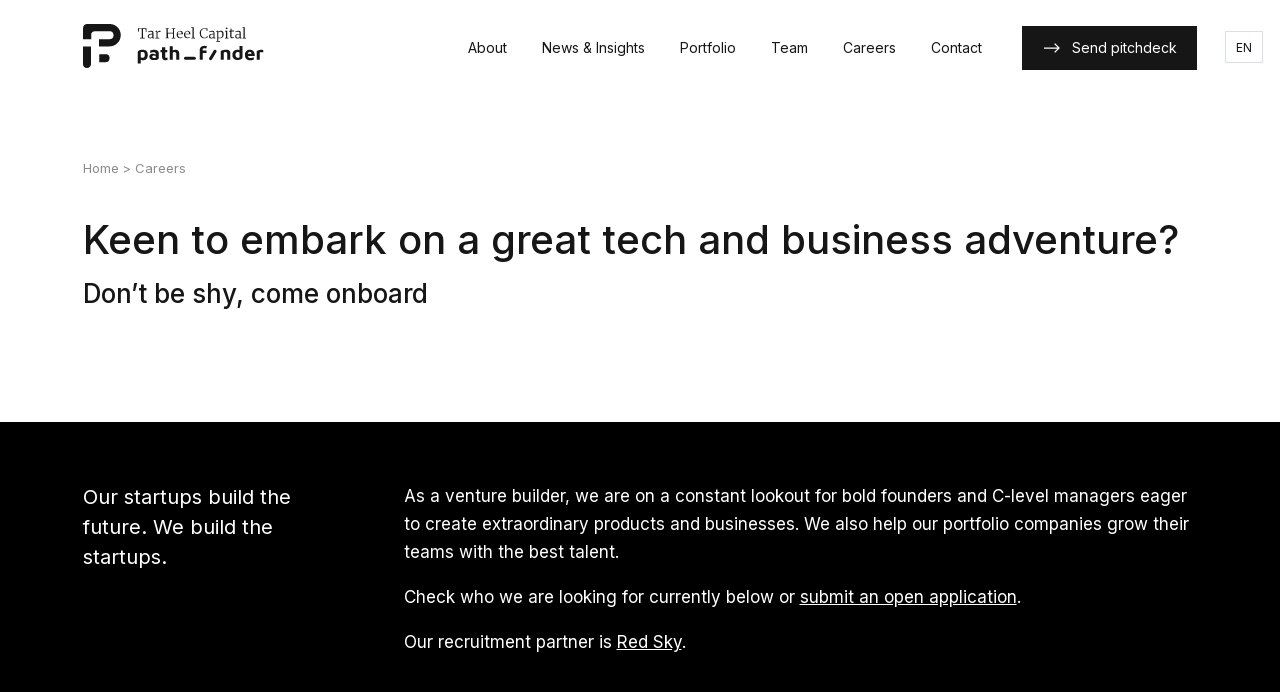

--- FILE ---
content_type: text/html; charset=UTF-8
request_url: https://thcpathfinder.com/jobs/
body_size: 10625
content:
	<!doctype html>
<!--[if lt IE 9]><html class="no-js no-svg ie lt-ie9 lt-ie8 lt-ie7" lang="en-GB"> <![endif]-->
<!--[if IE 9]><html class="no-js no-svg ie ie9 lt-ie9 lt-ie8" lang="en-GB"> <![endif]-->
<!--[if gt IE 9]><!--><html class="no-js no-svg" lang="en-GB"> <!--<![endif]-->
<head><style>img.lazy{min-height:1px}</style><link href="https://thcpathfinder.com/wp-content/plugins/w3-total-cache/pub/js/lazyload.min.js" as="script">
    <meta charset="UTF-8" />
    <meta name="description" content="Venture capital fund and venture builder supporting innovative tech startups. We invest in pre-seed and seed projects, offering strategic advisory and technological expertise.">
    <link rel="stylesheet" href="https://thcpathfinder.com/wp-content/themes/new-theme/static/css/base.css" type="text/css" media="screen" />
    <meta http-equiv="Content-Type" content="text/html; charset=UTF-8" />
    <meta http-equiv="X-UA-Compatible" content="IE=edge">
    <meta name="viewport" content="width=device-width, initial-scale=1">
    <link rel="author" href="https://thcpathfinder.com/wp-content/themes/new-theme/humans.txt" />
    <link rel="pingback" href="https://thcpathfinder.com/xmlrpc.php" />
    <link rel="profile" href="http://gmpg.org/xfn/11">
    <link href="https://fonts.googleapis.com/css2?family=Inter:wght@400;500&display=swap" rel="stylesheet">

    <meta name='robots' content='index, follow, max-image-preview:large, max-snippet:-1, max-video-preview:-1' />
	<style>img:is([sizes="auto" i], [sizes^="auto," i]) { contain-intrinsic-size: 3000px 1500px }</style>
	<script id="cookieyes" type="text/javascript" src="https://cdn-cookieyes.com/client_data/b052f25f695b5d8295f3c863/script.js"></script><link rel="alternate" href="https://thcpathfinder.com/jobs/" hreflang="en" />
<link rel="alternate" href="https://thcpathfinder.com/pl/dolacz-do-nas/" hreflang="pl" />

<!-- Google Tag Manager for WordPress by gtm4wp.com -->
<script data-cfasync="false" data-pagespeed-no-defer>
	var gtm4wp_datalayer_name = "dataLayer";
	var dataLayer = dataLayer || [];
</script>
<!-- End Google Tag Manager for WordPress by gtm4wp.com -->
		<!-- Meta Tag Manager -->
		<meta name="facebook-domain-verification" content="yusqagxmsazxtsb6ime07e1g73n0o3" />
		<!-- / Meta Tag Manager -->

	<!-- This site is optimized with the Yoast SEO plugin v26.3 - https://yoast.com/wordpress/plugins/seo/ -->
	<title>Careers - Tar Heel Capital Pathfinder: venture capital fund and venture builder</title>
	<link rel="canonical" href="https://thcpathfinder.com/jobs/" />
	<meta property="og:locale" content="en_GB" />
	<meta property="og:locale:alternate" content="pl_PL" />
	<meta property="og:type" content="article" />
	<meta property="og:title" content="Careers - Tar Heel Capital Pathfinder: venture capital fund and venture builder" />
	<meta property="og:description" content="Keen to embark on a great tech and business adventure? Don’t be shy, come onboard" />
	<meta property="og:url" content="https://thcpathfinder.com/jobs/" />
	<meta property="og:site_name" content="Tar Heel Capital Pathfinder: venture capital fund and venture builder" />
	<meta property="article:modified_time" content="2025-09-10T14:10:12+00:00" />
	<meta name="twitter:card" content="summary_large_image" />
	<meta name="twitter:label1" content="Estimated reading time" />
	<meta name="twitter:data1" content="1 minute" />
	<script type="application/ld+json" class="yoast-schema-graph">{"@context":"https://schema.org","@graph":[{"@type":"WebPage","@id":"https://thcpathfinder.com/jobs/","url":"https://thcpathfinder.com/jobs/","name":"Careers - Tar Heel Capital Pathfinder: venture capital fund and venture builder","isPartOf":{"@id":"https://thcpathfinder.com/#website"},"datePublished":"2020-09-18T09:26:25+00:00","dateModified":"2025-09-10T14:10:12+00:00","breadcrumb":{"@id":"https://thcpathfinder.com/jobs/#breadcrumb"},"inLanguage":"en-GB","potentialAction":[{"@type":"ReadAction","target":["https://thcpathfinder.com/jobs/"]}]},{"@type":"BreadcrumbList","@id":"https://thcpathfinder.com/jobs/#breadcrumb","itemListElement":[{"@type":"ListItem","position":1,"name":"Home","item":"https://thcpathfinder.com/"},{"@type":"ListItem","position":2,"name":"Careers"}]},{"@type":"WebSite","@id":"https://thcpathfinder.com/#website","url":"https://thcpathfinder.com/","name":"Tar Heel Capital Pathfinder: venture capital fund and venture builder","description":"Venture capital fund and venture builder supporting innovative tech startups. We invest in pre-seed and seed projects, offering strategic advisory and technological expertise.","potentialAction":[{"@type":"SearchAction","target":{"@type":"EntryPoint","urlTemplate":"https://thcpathfinder.com/?s={search_term_string}"},"query-input":{"@type":"PropertyValueSpecification","valueRequired":true,"valueName":"search_term_string"}}],"inLanguage":"en-GB"}]}</script>
	<!-- / Yoast SEO plugin. -->


<link rel="alternate" type="application/rss+xml" title="Tar Heel Capital Pathfinder: venture capital fund and venture builder &raquo; Feed" href="https://thcpathfinder.com/feed/" />
<link rel="alternate" type="application/rss+xml" title="Tar Heel Capital Pathfinder: venture capital fund and venture builder &raquo; Comments Feed" href="https://thcpathfinder.com/comments/feed/" />
<script type="text/javascript">
/* <![CDATA[ */
window._wpemojiSettings = {"baseUrl":"https:\/\/s.w.org\/images\/core\/emoji\/16.0.1\/72x72\/","ext":".png","svgUrl":"https:\/\/s.w.org\/images\/core\/emoji\/16.0.1\/svg\/","svgExt":".svg","source":{"concatemoji":"https:\/\/thcpathfinder.com\/wp-includes\/js\/wp-emoji-release.min.js?ver=6.8.3"}};
/*! This file is auto-generated */
!function(s,n){var o,i,e;function c(e){try{var t={supportTests:e,timestamp:(new Date).valueOf()};sessionStorage.setItem(o,JSON.stringify(t))}catch(e){}}function p(e,t,n){e.clearRect(0,0,e.canvas.width,e.canvas.height),e.fillText(t,0,0);var t=new Uint32Array(e.getImageData(0,0,e.canvas.width,e.canvas.height).data),a=(e.clearRect(0,0,e.canvas.width,e.canvas.height),e.fillText(n,0,0),new Uint32Array(e.getImageData(0,0,e.canvas.width,e.canvas.height).data));return t.every(function(e,t){return e===a[t]})}function u(e,t){e.clearRect(0,0,e.canvas.width,e.canvas.height),e.fillText(t,0,0);for(var n=e.getImageData(16,16,1,1),a=0;a<n.data.length;a++)if(0!==n.data[a])return!1;return!0}function f(e,t,n,a){switch(t){case"flag":return n(e,"\ud83c\udff3\ufe0f\u200d\u26a7\ufe0f","\ud83c\udff3\ufe0f\u200b\u26a7\ufe0f")?!1:!n(e,"\ud83c\udde8\ud83c\uddf6","\ud83c\udde8\u200b\ud83c\uddf6")&&!n(e,"\ud83c\udff4\udb40\udc67\udb40\udc62\udb40\udc65\udb40\udc6e\udb40\udc67\udb40\udc7f","\ud83c\udff4\u200b\udb40\udc67\u200b\udb40\udc62\u200b\udb40\udc65\u200b\udb40\udc6e\u200b\udb40\udc67\u200b\udb40\udc7f");case"emoji":return!a(e,"\ud83e\udedf")}return!1}function g(e,t,n,a){var r="undefined"!=typeof WorkerGlobalScope&&self instanceof WorkerGlobalScope?new OffscreenCanvas(300,150):s.createElement("canvas"),o=r.getContext("2d",{willReadFrequently:!0}),i=(o.textBaseline="top",o.font="600 32px Arial",{});return e.forEach(function(e){i[e]=t(o,e,n,a)}),i}function t(e){var t=s.createElement("script");t.src=e,t.defer=!0,s.head.appendChild(t)}"undefined"!=typeof Promise&&(o="wpEmojiSettingsSupports",i=["flag","emoji"],n.supports={everything:!0,everythingExceptFlag:!0},e=new Promise(function(e){s.addEventListener("DOMContentLoaded",e,{once:!0})}),new Promise(function(t){var n=function(){try{var e=JSON.parse(sessionStorage.getItem(o));if("object"==typeof e&&"number"==typeof e.timestamp&&(new Date).valueOf()<e.timestamp+604800&&"object"==typeof e.supportTests)return e.supportTests}catch(e){}return null}();if(!n){if("undefined"!=typeof Worker&&"undefined"!=typeof OffscreenCanvas&&"undefined"!=typeof URL&&URL.createObjectURL&&"undefined"!=typeof Blob)try{var e="postMessage("+g.toString()+"("+[JSON.stringify(i),f.toString(),p.toString(),u.toString()].join(",")+"));",a=new Blob([e],{type:"text/javascript"}),r=new Worker(URL.createObjectURL(a),{name:"wpTestEmojiSupports"});return void(r.onmessage=function(e){c(n=e.data),r.terminate(),t(n)})}catch(e){}c(n=g(i,f,p,u))}t(n)}).then(function(e){for(var t in e)n.supports[t]=e[t],n.supports.everything=n.supports.everything&&n.supports[t],"flag"!==t&&(n.supports.everythingExceptFlag=n.supports.everythingExceptFlag&&n.supports[t]);n.supports.everythingExceptFlag=n.supports.everythingExceptFlag&&!n.supports.flag,n.DOMReady=!1,n.readyCallback=function(){n.DOMReady=!0}}).then(function(){return e}).then(function(){var e;n.supports.everything||(n.readyCallback(),(e=n.source||{}).concatemoji?t(e.concatemoji):e.wpemoji&&e.twemoji&&(t(e.twemoji),t(e.wpemoji)))}))}((window,document),window._wpemojiSettings);
/* ]]> */
</script>
<style id='wp-emoji-styles-inline-css' type='text/css'>

	img.wp-smiley, img.emoji {
		display: inline !important;
		border: none !important;
		box-shadow: none !important;
		height: 1em !important;
		width: 1em !important;
		margin: 0 0.07em !important;
		vertical-align: -0.1em !important;
		background: none !important;
		padding: 0 !important;
	}
</style>
<link rel='stylesheet' id='wp-block-library-css' href='https://thcpathfinder.com/wp-includes/css/dist/block-library/style.min.css?ver=6.8.3' type='text/css' media='all' />
<style id='classic-theme-styles-inline-css' type='text/css'>
/*! This file is auto-generated */
.wp-block-button__link{color:#fff;background-color:#32373c;border-radius:9999px;box-shadow:none;text-decoration:none;padding:calc(.667em + 2px) calc(1.333em + 2px);font-size:1.125em}.wp-block-file__button{background:#32373c;color:#fff;text-decoration:none}
</style>
<style id='global-styles-inline-css' type='text/css'>
:root{--wp--preset--aspect-ratio--square: 1;--wp--preset--aspect-ratio--4-3: 4/3;--wp--preset--aspect-ratio--3-4: 3/4;--wp--preset--aspect-ratio--3-2: 3/2;--wp--preset--aspect-ratio--2-3: 2/3;--wp--preset--aspect-ratio--16-9: 16/9;--wp--preset--aspect-ratio--9-16: 9/16;--wp--preset--color--black: #000000;--wp--preset--color--cyan-bluish-gray: #abb8c3;--wp--preset--color--white: #ffffff;--wp--preset--color--pale-pink: #f78da7;--wp--preset--color--vivid-red: #cf2e2e;--wp--preset--color--luminous-vivid-orange: #ff6900;--wp--preset--color--luminous-vivid-amber: #fcb900;--wp--preset--color--light-green-cyan: #7bdcb5;--wp--preset--color--vivid-green-cyan: #00d084;--wp--preset--color--pale-cyan-blue: #8ed1fc;--wp--preset--color--vivid-cyan-blue: #0693e3;--wp--preset--color--vivid-purple: #9b51e0;--wp--preset--gradient--vivid-cyan-blue-to-vivid-purple: linear-gradient(135deg,rgba(6,147,227,1) 0%,rgb(155,81,224) 100%);--wp--preset--gradient--light-green-cyan-to-vivid-green-cyan: linear-gradient(135deg,rgb(122,220,180) 0%,rgb(0,208,130) 100%);--wp--preset--gradient--luminous-vivid-amber-to-luminous-vivid-orange: linear-gradient(135deg,rgba(252,185,0,1) 0%,rgba(255,105,0,1) 100%);--wp--preset--gradient--luminous-vivid-orange-to-vivid-red: linear-gradient(135deg,rgba(255,105,0,1) 0%,rgb(207,46,46) 100%);--wp--preset--gradient--very-light-gray-to-cyan-bluish-gray: linear-gradient(135deg,rgb(238,238,238) 0%,rgb(169,184,195) 100%);--wp--preset--gradient--cool-to-warm-spectrum: linear-gradient(135deg,rgb(74,234,220) 0%,rgb(151,120,209) 20%,rgb(207,42,186) 40%,rgb(238,44,130) 60%,rgb(251,105,98) 80%,rgb(254,248,76) 100%);--wp--preset--gradient--blush-light-purple: linear-gradient(135deg,rgb(255,206,236) 0%,rgb(152,150,240) 100%);--wp--preset--gradient--blush-bordeaux: linear-gradient(135deg,rgb(254,205,165) 0%,rgb(254,45,45) 50%,rgb(107,0,62) 100%);--wp--preset--gradient--luminous-dusk: linear-gradient(135deg,rgb(255,203,112) 0%,rgb(199,81,192) 50%,rgb(65,88,208) 100%);--wp--preset--gradient--pale-ocean: linear-gradient(135deg,rgb(255,245,203) 0%,rgb(182,227,212) 50%,rgb(51,167,181) 100%);--wp--preset--gradient--electric-grass: linear-gradient(135deg,rgb(202,248,128) 0%,rgb(113,206,126) 100%);--wp--preset--gradient--midnight: linear-gradient(135deg,rgb(2,3,129) 0%,rgb(40,116,252) 100%);--wp--preset--font-size--small: 13px;--wp--preset--font-size--medium: 20px;--wp--preset--font-size--large: 36px;--wp--preset--font-size--x-large: 42px;--wp--preset--spacing--20: 0.44rem;--wp--preset--spacing--30: 0.67rem;--wp--preset--spacing--40: 1rem;--wp--preset--spacing--50: 1.5rem;--wp--preset--spacing--60: 2.25rem;--wp--preset--spacing--70: 3.38rem;--wp--preset--spacing--80: 5.06rem;--wp--preset--shadow--natural: 6px 6px 9px rgba(0, 0, 0, 0.2);--wp--preset--shadow--deep: 12px 12px 50px rgba(0, 0, 0, 0.4);--wp--preset--shadow--sharp: 6px 6px 0px rgba(0, 0, 0, 0.2);--wp--preset--shadow--outlined: 6px 6px 0px -3px rgba(255, 255, 255, 1), 6px 6px rgba(0, 0, 0, 1);--wp--preset--shadow--crisp: 6px 6px 0px rgba(0, 0, 0, 1);}:where(.is-layout-flex){gap: 0.5em;}:where(.is-layout-grid){gap: 0.5em;}body .is-layout-flex{display: flex;}.is-layout-flex{flex-wrap: wrap;align-items: center;}.is-layout-flex > :is(*, div){margin: 0;}body .is-layout-grid{display: grid;}.is-layout-grid > :is(*, div){margin: 0;}:where(.wp-block-columns.is-layout-flex){gap: 2em;}:where(.wp-block-columns.is-layout-grid){gap: 2em;}:where(.wp-block-post-template.is-layout-flex){gap: 1.25em;}:where(.wp-block-post-template.is-layout-grid){gap: 1.25em;}.has-black-color{color: var(--wp--preset--color--black) !important;}.has-cyan-bluish-gray-color{color: var(--wp--preset--color--cyan-bluish-gray) !important;}.has-white-color{color: var(--wp--preset--color--white) !important;}.has-pale-pink-color{color: var(--wp--preset--color--pale-pink) !important;}.has-vivid-red-color{color: var(--wp--preset--color--vivid-red) !important;}.has-luminous-vivid-orange-color{color: var(--wp--preset--color--luminous-vivid-orange) !important;}.has-luminous-vivid-amber-color{color: var(--wp--preset--color--luminous-vivid-amber) !important;}.has-light-green-cyan-color{color: var(--wp--preset--color--light-green-cyan) !important;}.has-vivid-green-cyan-color{color: var(--wp--preset--color--vivid-green-cyan) !important;}.has-pale-cyan-blue-color{color: var(--wp--preset--color--pale-cyan-blue) !important;}.has-vivid-cyan-blue-color{color: var(--wp--preset--color--vivid-cyan-blue) !important;}.has-vivid-purple-color{color: var(--wp--preset--color--vivid-purple) !important;}.has-black-background-color{background-color: var(--wp--preset--color--black) !important;}.has-cyan-bluish-gray-background-color{background-color: var(--wp--preset--color--cyan-bluish-gray) !important;}.has-white-background-color{background-color: var(--wp--preset--color--white) !important;}.has-pale-pink-background-color{background-color: var(--wp--preset--color--pale-pink) !important;}.has-vivid-red-background-color{background-color: var(--wp--preset--color--vivid-red) !important;}.has-luminous-vivid-orange-background-color{background-color: var(--wp--preset--color--luminous-vivid-orange) !important;}.has-luminous-vivid-amber-background-color{background-color: var(--wp--preset--color--luminous-vivid-amber) !important;}.has-light-green-cyan-background-color{background-color: var(--wp--preset--color--light-green-cyan) !important;}.has-vivid-green-cyan-background-color{background-color: var(--wp--preset--color--vivid-green-cyan) !important;}.has-pale-cyan-blue-background-color{background-color: var(--wp--preset--color--pale-cyan-blue) !important;}.has-vivid-cyan-blue-background-color{background-color: var(--wp--preset--color--vivid-cyan-blue) !important;}.has-vivid-purple-background-color{background-color: var(--wp--preset--color--vivid-purple) !important;}.has-black-border-color{border-color: var(--wp--preset--color--black) !important;}.has-cyan-bluish-gray-border-color{border-color: var(--wp--preset--color--cyan-bluish-gray) !important;}.has-white-border-color{border-color: var(--wp--preset--color--white) !important;}.has-pale-pink-border-color{border-color: var(--wp--preset--color--pale-pink) !important;}.has-vivid-red-border-color{border-color: var(--wp--preset--color--vivid-red) !important;}.has-luminous-vivid-orange-border-color{border-color: var(--wp--preset--color--luminous-vivid-orange) !important;}.has-luminous-vivid-amber-border-color{border-color: var(--wp--preset--color--luminous-vivid-amber) !important;}.has-light-green-cyan-border-color{border-color: var(--wp--preset--color--light-green-cyan) !important;}.has-vivid-green-cyan-border-color{border-color: var(--wp--preset--color--vivid-green-cyan) !important;}.has-pale-cyan-blue-border-color{border-color: var(--wp--preset--color--pale-cyan-blue) !important;}.has-vivid-cyan-blue-border-color{border-color: var(--wp--preset--color--vivid-cyan-blue) !important;}.has-vivid-purple-border-color{border-color: var(--wp--preset--color--vivid-purple) !important;}.has-vivid-cyan-blue-to-vivid-purple-gradient-background{background: var(--wp--preset--gradient--vivid-cyan-blue-to-vivid-purple) !important;}.has-light-green-cyan-to-vivid-green-cyan-gradient-background{background: var(--wp--preset--gradient--light-green-cyan-to-vivid-green-cyan) !important;}.has-luminous-vivid-amber-to-luminous-vivid-orange-gradient-background{background: var(--wp--preset--gradient--luminous-vivid-amber-to-luminous-vivid-orange) !important;}.has-luminous-vivid-orange-to-vivid-red-gradient-background{background: var(--wp--preset--gradient--luminous-vivid-orange-to-vivid-red) !important;}.has-very-light-gray-to-cyan-bluish-gray-gradient-background{background: var(--wp--preset--gradient--very-light-gray-to-cyan-bluish-gray) !important;}.has-cool-to-warm-spectrum-gradient-background{background: var(--wp--preset--gradient--cool-to-warm-spectrum) !important;}.has-blush-light-purple-gradient-background{background: var(--wp--preset--gradient--blush-light-purple) !important;}.has-blush-bordeaux-gradient-background{background: var(--wp--preset--gradient--blush-bordeaux) !important;}.has-luminous-dusk-gradient-background{background: var(--wp--preset--gradient--luminous-dusk) !important;}.has-pale-ocean-gradient-background{background: var(--wp--preset--gradient--pale-ocean) !important;}.has-electric-grass-gradient-background{background: var(--wp--preset--gradient--electric-grass) !important;}.has-midnight-gradient-background{background: var(--wp--preset--gradient--midnight) !important;}.has-small-font-size{font-size: var(--wp--preset--font-size--small) !important;}.has-medium-font-size{font-size: var(--wp--preset--font-size--medium) !important;}.has-large-font-size{font-size: var(--wp--preset--font-size--large) !important;}.has-x-large-font-size{font-size: var(--wp--preset--font-size--x-large) !important;}
:where(.wp-block-post-template.is-layout-flex){gap: 1.25em;}:where(.wp-block-post-template.is-layout-grid){gap: 1.25em;}
:where(.wp-block-columns.is-layout-flex){gap: 2em;}:where(.wp-block-columns.is-layout-grid){gap: 2em;}
:root :where(.wp-block-pullquote){font-size: 1.5em;line-height: 1.6;}
</style>
<link rel="https://api.w.org/" href="https://thcpathfinder.com/wp-json/" /><link rel="alternate" title="JSON" type="application/json" href="https://thcpathfinder.com/wp-json/wp/v2/pages/895" /><link rel="EditURI" type="application/rsd+xml" title="RSD" href="https://thcpathfinder.com/xmlrpc.php?rsd" />

<link rel='shortlink' href='https://thcpathfinder.com/?p=895' />
<link rel="alternate" title="oEmbed (JSON)" type="application/json+oembed" href="https://thcpathfinder.com/wp-json/oembed/1.0/embed?url=https%3A%2F%2Fthcpathfinder.com%2Fjobs%2F" />
<link rel="alternate" title="oEmbed (XML)" type="text/xml+oembed" href="https://thcpathfinder.com/wp-json/oembed/1.0/embed?url=https%3A%2F%2Fthcpathfinder.com%2Fjobs%2F&#038;format=xml" />

<!-- Google Tag Manager for WordPress by gtm4wp.com -->
<!-- GTM Container placement set to footer -->
<script data-cfasync="false" data-pagespeed-no-defer>
	var dataLayer_content = {"pagePostType":"page","pagePostType2":"single-page","pagePostAuthor":"maciek"};
	dataLayer.push( dataLayer_content );
</script>
<script data-cfasync="false" data-pagespeed-no-defer>
		if (typeof gtag == "undefined") {
			function gtag(){dataLayer.push(arguments);}
		}

		gtag("consent", "default", {
			"analytics_storage": "denied",
			"ad_storage": "denied",
			"ad_user_data": "denied",
			"ad_personalization": "denied",
			"functionality_storage": "denied",
			"security_storage": "granted",
			"personalization_storage": "denied",
		});
</script>
<script data-cfasync="false" data-pagespeed-no-defer>
(function(w,d,s,l,i){w[l]=w[l]||[];w[l].push({'gtm.start':
new Date().getTime(),event:'gtm.js'});var f=d.getElementsByTagName(s)[0],
j=d.createElement(s),dl=l!='dataLayer'?'&l='+l:'';j.async=true;j.src=
'//www.googletagmanager.com/gtm.js?id='+i+dl;f.parentNode.insertBefore(j,f);
})(window,document,'script','dataLayer','GTM-N532JSC');
</script>
<!-- End Google Tag Manager for WordPress by gtm4wp.com -->
<!-- Meta Pixel Code -->
<script type='text/javascript'>
!function(f,b,e,v,n,t,s){if(f.fbq)return;n=f.fbq=function(){n.callMethod?
n.callMethod.apply(n,arguments):n.queue.push(arguments)};if(!f._fbq)f._fbq=n;
n.push=n;n.loaded=!0;n.version='2.0';n.queue=[];t=b.createElement(e);t.async=!0;
t.src=v;s=b.getElementsByTagName(e)[0];s.parentNode.insertBefore(t,s)}(window,
document,'script','https://connect.facebook.net/en_US/fbevents.js');
</script>
<!-- End Meta Pixel Code -->
<script type='text/javascript'>var url = window.location.origin + '?ob=open-bridge';
            fbq('set', 'openbridge', '485644735194011', url);
fbq('init', '485644735194011', {}, {
    "agent": "wordpress-6.8.3-4.1.5"
})</script><script type='text/javascript'>
    fbq('track', 'PageView', []);
  </script><link rel="icon" href="https://thcpathfinder.com/wp-content/uploads/2020/07/cropped-android-chrome-512x512-1-32x32.png" sizes="32x32" />
<link rel="icon" href="https://thcpathfinder.com/wp-content/uploads/2020/07/cropped-android-chrome-512x512-1-192x192.png" sizes="192x192" />
<link rel="apple-touch-icon" href="https://thcpathfinder.com/wp-content/uploads/2020/07/cropped-android-chrome-512x512-1-180x180.png" />
<meta name="msapplication-TileImage" content="https://thcpathfinder.com/wp-content/uploads/2020/07/cropped-android-chrome-512x512-1-270x270.png" />
		<style type="text/css" id="wp-custom-css">
			.modal-scroll .testimonial {
	z-index:1;
}
.header .hide-top-menu {
	display: none;
}
.hero p {
	line-height: 24px;
	font-size: 16px;
}		</style>
		

    <!-- Global site tag (gtag.js) - Google Analytics -->
    <script async src="https://www.googletagmanager.com/gtag/js?id=UA-165486292-1"></script>
    <script>
      window.dataLayer = window.dataLayer || [];
      function gtag(){dataLayer.push(arguments);}
      gtag('js', new Date());

      gtag('config', 'UA-165486292-1');
    </script>			</head>

	<body class="wp-singular page-template page-template-template-jobs page-template-template-jobs-php page page-id-895 wp-theme-new-theme" data-template="base.twig">
					<header class="header" >
				<div class="row">
					<div class="columns">
			
						<a class="logo-link" href="https://thcpathfinder.com/" rel="home">
							
							<img class="lazy" src="data:image/svg+xml,%3Csvg%20xmlns='http://www.w3.org/2000/svg'%20viewBox='0%200%201%201'%3E%3C/svg%3E" data-src="https://thcpathfinder.com/wp-content/themes/new-theme/static/img/logo-full.svg"/>
						</a>
													<a href="#nav-mobile" class="menu-trigger open-menu">
								<span></span>
								<span></span>
								<span></span>
							</a>
							<nav id="nav-mobile" class="nav-main" role="navigation">
								<div class="menu-lang">
    <span class="menu-lang-trigger">EN</span>
    <ul class="menu-lang-dropdown">
                    <li>
                <a href="https://thcpathfinder.com/jobs/"><img class="lazy" src="data:image/svg+xml,%3Csvg%20xmlns='http://www.w3.org/2000/svg'%20viewBox='0%200%2016%2011'%3E%3C/svg%3E" data-src="[data-uri]" alt="" width="16" height="11" style="width: 16px; height: 11px;" /><span style="margin-left:0.3em;">English</span></a>
            </li>
                    <li>
                <a href="https://thcpathfinder.com/pl/dolacz-do-nas/"><img class="lazy" src="data:image/svg+xml,%3Csvg%20xmlns='http://www.w3.org/2000/svg'%20viewBox='0%200%2016%2011'%3E%3C/svg%3E" data-src="[data-uri]" alt="" width="16" height="11" style="width: 16px; height: 11px;" /><span style="margin-left:0.3em;">Polski</span></a>
            </li>
            </ul>
</div>								<a href="#" class="close-menu menu-trigger">&#10005;</a>
								<ul class="main-menu">
            <li class="main-menu-item">
            <a class="main-menu-link   menu-item menu-item-type-post_type menu-item-object-page menu-item-1552 " href="https://thcpathfinder.com/about/" >About</a>
                    </li>
            <li class="main-menu-item">
            <a class="main-menu-link   menu-item menu-item-type-post_type menu-item-object-page menu-item-569 " href="https://thcpathfinder.com/news-insights/" >News &amp; Insights</a>
                    </li>
            <li class="main-menu-item">
            <a class="main-menu-link   menu-item menu-item-type-custom menu-item-object-custom menu-item-292 " href="https://thcpathfinder.com/portfolio/" >Portfolio</a>
                    </li>
            <li class="main-menu-item">
            <a class="main-menu-link   menu-item menu-item-type-post_type menu-item-object-page menu-item-1384 " href="https://thcpathfinder.com/team/" >Team</a>
                    </li>
            <li class="main-menu-item">
            <a class="main-menu-link   menu-item menu-item-type-post_type menu-item-object-page current-menu-item page_item page-item-895 current_page_item menu-item-1549 " href="https://thcpathfinder.com/jobs/" >Careers</a>
                    </li>
            <li class="main-menu-item">
            <a class="main-menu-link   menu-item menu-item-type-post_type menu-item-object-page menu-item-1329 " href="https://thcpathfinder.com/get-in-touch/" >Contact</a>
                    </li>
            <li class="main-menu-item">
            <a class="main-menu-link  button menu-item menu-item-type-custom menu-item-object-custom menu-item-4646 " href="mailto:contact@thcpathfinder.com?subject=Potential%20investment" target="_blank">Send pitchdeck</a>
                    </li>
                <li class="inline-lang">
            <a href="https://thcpathfinder.com/jobs/"><img class="lazy" src="data:image/svg+xml,%3Csvg%20xmlns='http://www.w3.org/2000/svg'%20viewBox='0%200%2016%2011'%3E%3C/svg%3E" data-src="[data-uri]" alt="" width="16" height="11" style="width: 16px; height: 11px;" /><span style="margin-left:0.3em;">English</span></a>
        </li>
            <li class="inline-lang">
            <a href="https://thcpathfinder.com/pl/dolacz-do-nas/"><img class="lazy" src="data:image/svg+xml,%3Csvg%20xmlns='http://www.w3.org/2000/svg'%20viewBox='0%200%2016%2011'%3E%3C/svg%3E" data-src="[data-uri]" alt="" width="16" height="11" style="width: 16px; height: 11px;" /><span style="margin-left:0.3em;">Polski</span></a>
        </li>
    </ul>							</nav>
											</div>
				</div>
			</header>
		
		<section id="content" role="main" class="content-wrapper">
			<div class="wrapper ">
				    <section class="page-content jobs">
		<div class="row page-header">
			<div class="columns">
                <div class="breadcrumbs">
                                            <a href="https://thcpathfinder.com/">Home</a> &gt; 
                                        Careers
                </div>
                
<h1 class="wp-block-heading">Keen to embark on a great tech and business adventure?</h1>



<p>Don’t be shy, come onboard</p>

			</div>
		</div>
        <section class="section-black">
            <div class="row">
                <div class="columns large-3">
                    <h2>
                        Our startups build the future. We build the startups.
                    </h2>
                </div>
                <div class="columns large-9">
                    <p>As a venture builder, we are on a constant lookout for bold founders and C-level managers eager to create extraordinary products and businesses. We also help our portfolio companies grow their teams with the best talent.</p>
<p>Check who we are looking for currently below or <a href="https://redsky.recruitee.com/o/open-job-offer/c/new" target="_blank" rel="noopener">submit an open application</a>.</p>
<p>Our recruitment partner is <a href="https://red-sky.com/careers/" target="_blank" rel="noopener">Red Sky</a>.</p>

                </div>
            </div>
        </section>
                <div class="row jobs-section">
            <div class="columns large-3">
                <h2>
                We are currently looking for:
                    
                </h2>
            </div>
            <div class="columns large-9">
                <div class="jobs-filters">
                    
                    <div class="form-field">
                        <label>Company</label>
                        <select id="company-selector">
                            <option value='all'>All</option>
                                                                                                                        <option value="new startup">new startup</option>
                                                                                            <option value="procure tech">procure tech</option>
                                                                                            <option value="TenderPro">TenderPro</option>
                                                                                            <option value="Red Sky">Red Sky</option>
                                                    </select>
                    </div>

                    <div class="form-field">
                        <label>City</label>
                        <select id="city-selector">
                            <option value='all'>All</option>
                                                                                                                        <option value="Remote">Remote</option>
                                                                                            <option value="Remote (option to work from Szczecin)">Remote (option to work from Szczecin)</option>
                                                    </select>
                    </div>
                </div>

                                    <a class="job-offer job-filtered" href="https://redsky.recruitee.com/o/be-a-founder" target="_blank" rel="noopener"
                        data-city="Remote" data-company="">
                        <div class="job-offer-name">
                            Be a founder<br/>
                            <small></small>
                        </div>
                        <div class="job-offer-location">
                            Remote
                        </div>
                    </a>
                                    <a class="job-offer job-filtered" href="https://redsky.recruitee.com/o/cofounder-chief-product-officer-new-startup" target="_blank" rel="noopener"
                        data-city="Remote" data-company="new startup">
                        <div class="job-offer-name">
                            Co-founder &#8211; Chief Product Officer (AI Purchasing Assistant)<br/>
                            <small>new startup</small>
                        </div>
                        <div class="job-offer-location">
                            Remote
                        </div>
                    </a>
                                    <a class="job-offer job-filtered" href="https://redsky.recruitee.com/o/co-founder-chief-product-officer-new-startup-ai-purchasing-assistant-2" target="_blank" rel="noopener"
                        data-city="Remote" data-company="new startup">
                        <div class="job-offer-name">
                            Co-founder &#8211; Chief Technology Officer (AI Purchasing Assistant)<br/>
                            <small>new startup</small>
                        </div>
                        <div class="job-offer-location">
                            Remote
                        </div>
                    </a>
                                    <a class="job-offer job-filtered" href="https://redsky.recruitee.com/o/co-founder-head-of-gmt-procure-tech" target="_blank" rel="noopener"
                        data-city="Remote" data-company="procure tech">
                        <div class="job-offer-name">
                            Co-founder / Head of Go-to-Market (GTM)<br/>
                            <small>procure tech</small>
                        </div>
                        <div class="job-offer-location">
                            Remote
                        </div>
                    </a>
                                    <a class="job-offer job-filtered" href="https://redsky.recruitee.com/o/co-founder-head-of-gmt-procure-tech" target="_blank" rel="noopener"
                        data-city="Remote" data-company="TenderPro">
                        <div class="job-offer-name">
                            Co-founder / Head of Go-to-Market (GTM) (procure tech)<br/>
                            <small>TenderPro</small>
                        </div>
                        <div class="job-offer-location">
                            Remote
                        </div>
                    </a>
                                    <a class="job-offer job-filtered" href="https://redsky.recruitee.com/o/founder-new-startup-ai-agents" target="_blank" rel="noopener"
                        data-city="Remote" data-company="new startup">
                        <div class="job-offer-name">
                            Founder (AI agents)<br/>
                            <small>new startup</small>
                        </div>
                        <div class="job-offer-location">
                            Remote
                        </div>
                    </a>
                                    <a class="job-offer job-filtered" href="https://redsky.recruitee.com/o/junior-mid-product-owner-01-venture-prototyping" target="_blank" rel="noopener"
                        data-city="Remote" data-company="Red Sky">
                        <div class="job-offer-name">
                            Junior / Mid Product Owner (0→1 Venture Prototyping)<br/>
                            <small>Red Sky</small>
                        </div>
                        <div class="job-offer-location">
                            Remote
                        </div>
                    </a>
                                    <a class="job-offer job-filtered" href="https://redsky.recruitee.com/o/join-our-team" target="_blank" rel="noopener"
                        data-city="Remote" data-company="Red Sky">
                        <div class="job-offer-name">
                            Open Application<br/>
                            <small>Red Sky</small>
                        </div>
                        <div class="job-offer-location">
                            Remote
                        </div>
                    </a>
                                    <a class="job-offer job-filtered" href="https://redsky.recruitee.com/o/product-owner-red-sky" target="_blank" rel="noopener"
                        data-city="Remote (option to work from Szczecin)" data-company="Red Sky">
                        <div class="job-offer-name">
                            Product Owner (0→1 Venture Prototyping)<br/>
                            <small>Red Sky</small>
                        </div>
                        <div class="job-offer-location">
                            Remote (option to work from Szczecin)
                        </div>
                    </a>
                            </div>
        </div>
    </section>

			</div>
					</section>

		<footer id="footer">
			<footer id="get-in-touch">
									<div class="row">
						<div class="columns large-5">
							<section id="text-5" class="widget widget_text"><h2 class="widget-title">Tar Heel Capital Pathfinder Group</h2>			<div class="textwidget"><p>Burakowska 5/7<br />
01-066 Warsaw</p>
<p><a href="mailto:contact@thcpathfinder.com">contact@thcpathfinder.com</a></p>
</div>
		</section>
							<a href="https://www.facebook.com/tarheelcapitalpathfinder/" target="_blank" rel="noopener"><img class="footer-icon lazy" src="data:image/svg+xml,%3Csvg%20xmlns='http://www.w3.org/2000/svg'%20viewBox='0%200%201%201'%3E%3C/svg%3E" data-src="https://thcpathfinder.com/wp-content/themes/new-theme/static/img/facebook.svg"/></a>
							<a href="https://www.linkedin.com/company/tar-heel-capital-pathfinder/" target="_blank" rel="noopener"><img class="footer-icon lazy" src="data:image/svg+xml,%3Csvg%20xmlns='http://www.w3.org/2000/svg'%20viewBox='0%200%201%201'%3E%3C/svg%3E" data-src="https://thcpathfinder.com/wp-content/themes/new-theme/static/img/linkedin.svg"/></a>
						</div>
						<div class="columns large-7 show-for-large-up">
															<ul class="main-menu">
            <li class="main-menu-item">
            <a class="main-menu-link " href="https://thcpathfinder.com/about/" >About</a>
                    </li>
            <li class="main-menu-item">
            <a class="main-menu-link " href="https://thcpathfinder.com/news-insights/" >News &amp; Insights</a>
                    </li>
            <li class="main-menu-item">
            <a class="main-menu-link " href="https://thcpathfinder.com/portfolio/" >Portfolio</a>
                    </li>
            <li class="main-menu-item">
            <a class="main-menu-link " href="https://thcpathfinder.com/team/" >Team</a>
                    </li>
            <li class="main-menu-item">
            <a class="main-menu-link " href="https://thcpathfinder.com/jobs/" >Careers</a>
                    </li>
            <li class="main-menu-item">
            <a class="main-menu-link " href="https://thcpathfinder.com/get-in-touch/" >Contact</a>
                    </li>
            <li class="main-menu-item">
            <a class="main-menu-link " href="mailto:contact@thcpathfinder.com?subject=Potential%20investment" target="_blank">Send pitchdeck</a>
                    </li>
                <li class="inline-lang">
            <a href="https://thcpathfinder.com/jobs/"><img class="lazy" src="data:image/svg+xml,%3Csvg%20xmlns='http://www.w3.org/2000/svg'%20viewBox='0%200%2016%2011'%3E%3C/svg%3E" data-src="[data-uri]" alt="" width="16" height="11" style="width: 16px; height: 11px;" /><span style="margin-left:0.3em;">English</span></a>
        </li>
            <li class="inline-lang">
            <a href="https://thcpathfinder.com/pl/dolacz-do-nas/"><img class="lazy" src="data:image/svg+xml,%3Csvg%20xmlns='http://www.w3.org/2000/svg'%20viewBox='0%200%2016%2011'%3E%3C/svg%3E" data-src="[data-uri]" alt="" width="16" height="11" style="width: 16px; height: 11px;" /><span style="margin-left:0.3em;">Polski</span></a>
        </li>
    </ul>													</div>
					</div>
								<div class="row legal-footer">
					<div class="columns small-6">
						&copy; Tar Heel Capital Pathfinder
					</div>
					<div class="columns small-6">
						<div class="legal-menu">
															<a href="https://thcpathfinder.com/polityka-prywatnosci/">Privacy policy and cookies</a>
													</div>
					</div>
				</div>
			</footer>
		</footer>
		<script type="speculationrules">
{"prefetch":[{"source":"document","where":{"and":[{"href_matches":"\/*"},{"not":{"href_matches":["\/wp-*.php","\/wp-admin\/*","\/wp-content\/uploads\/*","\/wp-content\/*","\/wp-content\/plugins\/*","\/wp-content\/themes\/new-theme\/*","\/*\\?(.+)"]}},{"not":{"selector_matches":"a[rel~=\"nofollow\"]"}},{"not":{"selector_matches":".no-prefetch, .no-prefetch a"}}]},"eagerness":"conservative"}]}
</script>

<!-- GTM Container placement set to footer -->
<!-- Google Tag Manager (noscript) -->
				<noscript><iframe src="https://www.googletagmanager.com/ns.html?id=GTM-N532JSC" height="0" width="0" style="display:none;visibility:hidden" aria-hidden="true"></iframe></noscript>
<!-- End Google Tag Manager (noscript) -->    <!-- Meta Pixel Event Code -->
    <script type='text/javascript'>
        document.addEventListener( 'wpcf7mailsent', function( event ) {
        if( "fb_pxl_code" in event.detail.apiResponse){
            eval(event.detail.apiResponse.fb_pxl_code);
        }
        }, false );
    </script>
    <!-- End Meta Pixel Event Code -->
        <div id='fb-pxl-ajax-code'></div><script>(function(){
	function addClassNameListener(elements, callback) {
		var elementsArr = [...elements];
		window.setInterval( function() {   
			var elementsToRemove = [];
			for(var i = 0; i < elementsArr.length; i++){
				var elem = elementsArr[i];
			    var className = elem.className;
				if (className.includes('loaded')) {
					callback(elem);
					elementsToRemove.push(i);
				}
			}
			let newArr = [];
			for(var i = 0; i < elementsArr.length; i++){
				if(!elementsToRemove.includes(i)) {
					newArr.push(elementsArr[i]);
				}
			}
			elementsArr = newArr;
		},100);
	}
	addClassNameListener(document.querySelectorAll('img.lazy'), function(elem) {
		console.log('loaded', elem);
		elem.style.display = 'none';
		setTimeout(function(){
			elem.style.display = '';
		}, 50);
	});
})()</script><script type="text/javascript" id="pll_cookie_script-js-after">
/* <![CDATA[ */
(function() {
				var expirationDate = new Date();
				expirationDate.setTime( expirationDate.getTime() + 31536000 * 1000 );
				document.cookie = "pll_language=en; expires=" + expirationDate.toUTCString() + "; path=/; secure; SameSite=Lax";
			}());
/* ]]> */
</script>
<script type="text/javascript" src="https://thcpathfinder.com/wp-content/plugins/duracelltomi-google-tag-manager/dist/js/gtm4wp-contact-form-7-tracker.js?ver=1.22.1" id="gtm4wp-contact-form-7-tracker-js"></script>
<script type="text/javascript" src="https://thcpathfinder.com/wp-content/plugins/duracelltomi-google-tag-manager/dist/js/gtm4wp-form-move-tracker.js?ver=1.22.1" id="gtm4wp-form-move-tracker-js"></script>

		<script>
			document.documentElement.className = 
       			document.documentElement.className.replace("no-js","js");
		</script>
		<script src="https://thcpathfinder.com/wp-content/themes/new-theme/static/js/menu.js"></script>
		    <script src="https://thcpathfinder.com/wp-content/themes/new-theme/static/js/job-filter.js"></script>
	<script>window.w3tc_lazyload=1,window.lazyLoadOptions={elements_selector:".lazy",callback_loaded:function(t){var e;try{e=new CustomEvent("w3tc_lazyload_loaded",{detail:{e:t}})}catch(a){(e=document.createEvent("CustomEvent")).initCustomEvent("w3tc_lazyload_loaded",!1,!1,{e:t})}window.dispatchEvent(e)}}</script><script async src="https://thcpathfinder.com/wp-content/plugins/w3-total-cache/pub/js/lazyload.min.js"></script></body>
</html>

<!--
Performance optimized by W3 Total Cache. Learn more: https://www.boldgrid.com/w3-total-cache/

Page Caching using Disk: Enhanced 
Lazy Loading

Served from: thcpathfinder.com @ 2025-11-06 13:18:29 by W3 Total Cache
-->

--- FILE ---
content_type: text/css
request_url: https://thcpathfinder.com/wp-content/themes/new-theme/static/css/base.css
body_size: 7814
content:
@charset "UTF-8";
.row {
  margin: 0 auto;
  width: 100%;
}
.row:before, .row:after {
  content: " ";
  display: table;
}
.row:after {
  clear: both;
}
.row.collapse > .column, .row.collapse > .columns {
  padding-left: 0;
  padding-right: 0;
}
.row.collapse .row {
  margin-left: 0;
  margin-right: 0;
}
.row .row {
  margin: 0 -1rem;
  max-width: none;
  width: auto;
}
.row .row:before, .row .row:after {
  content: " ";
  display: table;
}
.row .row:after {
  clear: both;
}
.row .row.collapse {
  margin: 0;
  max-width: none;
  width: auto;
}
.row .row.collapse:before, .row .row.collapse:after {
  content: " ";
  display: table;
}
.row .row.collapse:after {
  clear: both;
}
.column, .columns {
  padding-left: 1rem;
  padding-right: 1rem;
  width: 100%;
  float: left;
}
.column + .column:last-child, .columns + .column:last-child, .column + .columns:last-child, .columns + .columns:last-child {
  float: right;
}
.column + .column.end, .columns + .column.end, .column + .columns.end, .columns + .columns.end {
  float: left;
}
.show-for-large-up {
  display: none !important;
}
@media only screen {
  .hide-for-small {
    display: none !important;
  }
  .column, .columns {
    position: relative;
    padding-left: 1rem;
    padding-right: 1rem;
    float: left;
  }
  .small-1 {
    width: 8.33333%;
  }
  .small-2 {
    width: 16.66667%;
  }
  .small-3 {
    width: 25%;
  }
  .small-4 {
    width: 33.33333%;
  }
  .small-5 {
    width: 41.66667%;
  }
  .small-6 {
    width: 50%;
  }
  .small-7 {
    width: 58.33333%;
  }
  .small-8 {
    width: 66.66667%;
  }
  .small-9 {
    width: 75%;
  }
  .small-10 {
    width: 83.33333%;
  }
  .small-11 {
    width: 91.66667%;
  }
  .small-12 {
    width: 100%;
  }
  .column.small-centered, .columns.small-centered {
    margin-left: auto;
    margin-right: auto;
    float: none;
  }
  .column.small-uncentered, .columns.small-uncentered {
    float: left;
    margin-left: 0;
    margin-right: 0;
  }
  .column.small-centered:last-child, .columns.small-centered:last-child {
    float: none;
  }
  .column.small-uncentered:last-child, .columns.small-uncentered:last-child {
    float: left;
  }
  .column.small-uncentered.opposite, .columns.small-uncentered.opposite {
    float: right;
  }
  .row.small-collapse > .column, .row.small-collapse > .columns {
    padding-left: 0;
    padding-right: 0;
  }
  .row.small-collapse .row {
    margin-left: 0;
    margin-right: 0;
  }
  .row.small-uncollapse > .column, .row.small-uncollapse > .columns {
    padding-left: 1rem;
    padding-right: 1rem;
    float: left;
  }
}
@media only screen and (min-width: 40.0625em) {
  .hide-for-small {
    display: inherit !important;
  }
  .show-for-small {
    display: none !important;
  }
  .column, .columns {
    position: relative;
    padding-left: 1rem;
    padding-right: 1rem;
    float: left;
  }
  .medium-1 {
    width: 8.33333%;
  }
  .medium-2 {
    width: 16.66667%;
  }
  .medium-3 {
    width: 25%;
  }
  .medium-4 {
    width: 33.33333%;
  }
  .medium-5 {
    width: 41.66667%;
  }
  .medium-6 {
    width: 50%;
  }
  .medium-7 {
    width: 58.33333%;
  }
  .medium-8 {
    width: 66.66667%;
  }
  .medium-9 {
    width: 75%;
  }
  .medium-10 {
    width: 83.33333%;
  }
  .medium-11 {
    width: 91.66667%;
  }
  .medium-12 {
    width: 100%;
  }
  .medium-reset-order {
    float: left;
    left: auto;
    margin-left: 0;
    margin-right: 0;
    right: auto;
  }
  .column.medium-centered, .columns.medium-centered {
    margin-left: auto;
    margin-right: auto;
    float: none;
  }
  .column.medium-uncentered, .columns.medium-uncentered {
    float: left;
    margin-left: 0;
    margin-right: 0;
  }
  .column.medium-centered:last-child, .columns.medium-centered:last-child {
    float: none;
  }
  .column.medium-uncentered:last-child, .columns.medium-uncentered:last-child {
    float: left;
  }
  .column.medium-uncentered.opposite, .columns.medium-uncentered.opposite {
    float: right;
  }
  .row.medium-collapse > .column, .row.medium-collapse > .columns {
    padding-left: 0;
    padding-right: 0;
  }
  .row.medium-collapse .row {
    margin-left: 0;
    margin-right: 0;
  }
  .row.medium-uncollapse > .column, .row.medium-uncollapse > .columns {
    padding-left: 1rem;
    padding-right: 1rem;
    float: left;
  }
}
@media only screen and (min-width: 64.0625em) {
  .column, .columns {
    position: relative;
    padding-left: 1rem;
    padding-right: 1rem;
    float: left;
  }
  .show-for-large-up {
    display: inherit !important;
  }
  .large-1 {
    width: 8.33333%;
  }
  .large-2 {
    width: 16.66667%;
  }
  .large-3 {
    width: 25%;
  }
  .large-4 {
    width: 33.33333%;
  }
  .large-5 {
    width: 41.66667%;
  }
  .large-6 {
    width: 50%;
  }
  .large-7 {
    width: 58.33333%;
  }
  .large-8 {
    width: 66.66667%;
  }
  .large-9 {
    width: 75%;
  }
  .large-10 {
    width: 83.33333%;
  }
  .large-11 {
    width: 91.66667%;
  }
  .large-12 {
    width: 100%;
  }
  .large-reset-order {
    float: left;
    left: auto;
    margin-left: 0;
    margin-right: 0;
    right: auto;
  }
  .column.large-centered, .columns.large-centered {
    margin-left: auto;
    margin-right: auto;
    float: none;
  }
  .column.large-uncentered, .columns.large-uncentered {
    float: left;
    margin-left: 0;
    margin-right: 0;
  }
  .column.large-centered:last-child, .columns.large-centered:last-child {
    float: none;
  }
  .column.large-uncentered:last-child, .columns.large-uncentered:last-child {
    float: left;
  }
  .column.large-uncentered.opposite, .columns.large-uncentered.opposite {
    float: right;
  }
  .row.large-collapse > .column, .row.large-collapse > .columns {
    padding-left: 0;
    padding-right: 0;
  }
  .row.large-collapse .row {
    margin-left: 0;
    margin-right: 0;
  }
  .row.large-uncollapse > .column, .row.large-uncollapse > .columns {
    padding-left: 1rem;
    padding-right: 1rem;
    float: left;
  }
}
@media only screen and (min-width: 1600px) {
  .xlarge-push-0 {
    position: relative;
    left: 0;
    right: auto;
  }
  .xlarge-pull-0 {
    position: relative;
    right: 0;
    left: auto;
  }
  .xlarge-push-1 {
    position: relative;
    left: 8.33333%;
    right: auto;
  }
  .xlarge-pull-1 {
    position: relative;
    right: 8.33333%;
    left: auto;
  }
  .xlarge-push-2 {
    position: relative;
    left: 16.66667%;
    right: auto;
  }
  .xlarge-pull-2 {
    position: relative;
    right: 16.66667%;
    left: auto;
  }
  .xlarge-push-3 {
    position: relative;
    left: 25%;
    right: auto;
  }
  .xlarge-pull-3 {
    position: relative;
    right: 25%;
    left: auto;
  }
  .xlarge-push-4 {
    position: relative;
    left: 33.33333%;
    right: auto;
  }
  .xlarge-pull-4 {
    position: relative;
    right: 33.33333%;
    left: auto;
  }
  .xlarge-push-5 {
    position: relative;
    left: 41.66667%;
    right: auto;
  }
  .xlarge-pull-5 {
    position: relative;
    right: 41.66667%;
    left: auto;
  }
  .xlarge-push-6 {
    position: relative;
    left: 50%;
    right: auto;
  }
  .xlarge-pull-6 {
    position: relative;
    right: 50%;
    left: auto;
  }
  .xlarge-push-7 {
    position: relative;
    left: 58.33333%;
    right: auto;
  }
  .xlarge-pull-7 {
    position: relative;
    right: 58.33333%;
    left: auto;
  }
  .xlarge-push-8 {
    position: relative;
    left: 66.66667%;
    right: auto;
  }
  .xlarge-pull-8 {
    position: relative;
    right: 66.66667%;
    left: auto;
  }
  .xlarge-push-9 {
    position: relative;
    left: 75%;
    right: auto;
  }
  .xlarge-pull-9 {
    position: relative;
    right: 75%;
    left: auto;
  }
  .xlarge-push-10 {
    position: relative;
    left: 83.33333%;
    right: auto;
  }
  .xlarge-pull-10 {
    position: relative;
    right: 83.33333%;
    left: auto;
  }
  .xlarge-push-11 {
    position: relative;
    left: 91.66667%;
    right: auto;
  }
  .xlarge-pull-11 {
    position: relative;
    right: 91.66667%;
    left: auto;
  }
  .column, .columns {
    position: relative;
    padding-left: 1rem;
    padding-right: 1rem;
    float: left;
  }
  .xlarge-1 {
    width: 8.33333%;
  }
  .xlarge-2 {
    width: 16.66667%;
  }
  .xlarge-3 {
    width: 25%;
  }
  .xlarge-4 {
    width: 33.33333%;
  }
  .xlarge-5 {
    width: 41.66667%;
  }
  .xlarge-6 {
    width: 50%;
  }
  .xlarge-7 {
    width: 58.33333%;
  }
  .xlarge-8 {
    width: 66.66667%;
  }
  .xlarge-9 {
    width: 75%;
  }
  .xlarge-10 {
    width: 83.33333%;
  }
  .xlarge-11 {
    width: 91.66667%;
  }
  .xlarge-12 {
    width: 100%;
  }
  .xlarge-offset-0 {
    margin-left: 0 !important;
  }
  .xlarge-offset-1 {
    margin-left: 8.33333% !important;
  }
  .xlarge-offset-2 {
    margin-left: 16.66667% !important;
  }
  .xlarge-offset-3 {
    margin-left: 25% !important;
  }
  .xlarge-offset-4 {
    margin-left: 33.33333% !important;
  }
  .xlarge-offset-5 {
    margin-left: 41.66667% !important;
  }
  .xlarge-offset-6 {
    margin-left: 50% !important;
  }
  .xlarge-offset-7 {
    margin-left: 58.33333% !important;
  }
  .xlarge-offset-8 {
    margin-left: 66.66667% !important;
  }
  .xlarge-offset-9 {
    margin-left: 75% !important;
  }
  .xlarge-offset-10 {
    margin-left: 83.33333% !important;
  }
  .xlarge-offset-11 {
    margin-left: 91.66667% !important;
  }
  .xlarge-reset-order {
    float: left;
    left: auto;
    margin-left: 0;
    margin-right: 0;
    right: auto;
  }
  .column.xlarge-centered, .columns.xlarge-centered {
    margin-left: auto;
    margin-right: auto;
    float: none;
  }
  .column.xlarge-uncentered, .columns.xlarge-uncentered {
    float: left;
    margin-left: 0;
    margin-right: 0;
  }
  .column.xlarge-centered:last-child, .columns.xlarge-centered:last-child {
    float: none;
  }
  .column.xlarge-uncentered:last-child, .columns.xlarge-uncentered:last-child {
    float: left;
  }
  .column.xlarge-uncentered.opposite, .columns.xlarge-uncentered.opposite {
    float: right;
  }
  .row.xlarge-collapse > .column, .row.xlarge-collapse > .columns {
    padding-left: 0;
    padding-right: 0;
  }
  .row.xlarge-collapse .row {
    margin-left: 0;
    margin-right: 0;
  }
  .row.xlarge-uncollapse > .column, .row.xlarge-uncollapse > .columns {
    padding-left: 1rem;
    padding-right: 1rem;
    float: left;
  }
}
.post .yarpp {
  position: relative;
}
.post .yarpp__title {
  position: relative;
  margin: 20px 0;
  font-size: 17px;
  font-weight: 700;
  line-height: 28px;
  text-align: left;
  overflow-wrap: break-word;
}
@media only screen and (min-width: 64.0625em) {
  .post .yarpp__title {
    margin: 20px 0 20px 30px;
  }
}
.post .yarpp__list {
  padding: 0;
  margin: 0;
  list-style: none;
}
@media only screen and (min-width: 64.0625em) {
  .post .yarpp__list {
    margin: 0 0 20px 30px;
  }
}
.post .yarpp__list-item {
  position: relative;
}
.post .yarpp__list-item > a {
  position: relative;
  display: block;
  padding: 10px 20px;
  overflow: hidden;
  font-size: 12px;
  font-weight: 400;
  line-height: 20px;
  color: #161616;
  text-decoration: none;
  text-overflow: ellipsis;
  white-space: nowrap;
  transition: all 0.2s;
}
.post .yarpp__list-item > a:hover, .post .yarpp__list-item > a:focus-visible {
  background: #F7F8FA;
}
.post .yarpp__list-item:not(:last-child) {
  border-bottom: 1px solid #D9DEEB;
}
*, *:after, *:before {
  box-sizing: inherit;
  -webkit-font-smoothing: antialiased;
  -moz-osx-font-smoothing: grayscale;
}
body, html {
  background: #fff;
  color: #161616;
  font-size: 16px;
  margin: 0;
  padding: 0;
  font-family: "Inter", sans-serif;
  font-weight: 400;
  box-sizing: border-box;
  scroll-behavior: smooth;
}
.about-page-fund {
  display: flex;
  justify-content: center;
  align-items: center;
}
.fund-section, .job-offer, .form-field label {
  text-align: center;
}
@media only screen and (min-width: 64.0625em) {
  .fund-section, .job-offer, .form-field label {
    text-align: left;
  }
}
.right {
  float: right;
}
.left {
  float: left;
}
.font-medium, #join-us, .post-header h1, .post-intro, .post h2, .post h3 {
  font-weight: 500;
}
.row {
  max-width: 1146px;
}
.button {
  height: 44px;
  line-height: 44px;
  padding: 0 20px;
  font-size: 14px;
  display: inline-block;
  text-decoration: none;
  background: #161616;
  color: #fff;
  transition: all 0.2s;
  position: relative;
  cursor: pointer;
  padding: 0 20px 0 50px;
}
.button-alt {
  background: #fff;
  color: #161616;
}
.button span {
  display: inline-block;
  vertical-align: top;
}
.button:before {
  content: url("../img/arrow.svg");
  position: absolute;
  left: 0px;
  margin: 0 20px;
  transition: all 0.2s;
  width: 20px;
  text-align: center;
  top: 5px;
}
.button-alt:before {
  filter: invert(1);
}
.button:hover {
  padding: 0 50px 0 20px;
}
.button:hover:before {
  left: calc(100% - 60px);
}
.button.home-bottom-button {
  margin-top: 20px;
}
a {
  text-decoration: none;
}
.about-page-section-content p a, .company-link, .section-black p a {
  color: #161616;
  text-decoration: underline;
}
.about-page-section-content p a:hover, .company-link:hover, .section-black p a:hover {
  opacity: 0.75;
  cursor: pointer;
}
h2 {
  font-size: 24px;
  line-height: 36px;
  font-weight: 500;
  text-align: center;
  padding: 0;
  margin: 0 0 4r0px;
}
@media only screen and (min-width: 40.0625em) {
  h2 {
    font-size: 26px;
    text-align: left;
    margin: 0 0 50px;
  }
}
h3 {
  font-weight: 500;
}
.hidden {
  display: none !important;
}
.text-center {
  text-align: center;
}
.header, .header-dark {
  padding-top: 20px;
  padding-bottom: 20px;
  position: fixed;
  width: 100%;
  left: 0;
  top: 0;
  background: #fff;
  z-index: 1000;
  transition: all 0.5s;
}
body.scroll-down .header, body.scroll-down .header-dark {
  transform: translateY(-100px);
}
.header .columns, .header-dark .columns {
  display: flex;
  align-items: center;
  justify-content: space-between;
}
.header-dark {
  background: #161616;
  color: #fff;
}
.header-dark .menu-lang {
  position: relative;
  right: 0;
  margin-top: 0;
}
@media only screen and (max-width: 920px) {
  .nav-main {
    display: none;
  }
  .nav-main .hide-for-small {
    display: none !important;
  }
  .menu-lang {
    display: none;
  }
  .logo-link {
    z-index: 102;
    position: relative;
  }
  a.menu-trigger {
    width: 44px;
    height: 44px;
    line-height: 44px !important;
    border: 1px solid #D9DEEB;
    text-align: center;
  }
  .open-menu {
    background: #161616;
    flex-direction: column;
    justify-content: center;
    display: flex;
  }
  .open-menu span {
    display: block;
    width: 18px;
    margin: 2px auto 3px;
    height: 1px;
    background: #fff;
  }
  #nav-mobile {
    display: block;
    width: 100%;
    position: fixed;
    top: -100%;
    left: 0;
    right: 0;
    background: #000;
    z-index: 100;
    display: flex;
    align-items: center;
    justify-content: center;
    text-align: center;
    transition: all 0.2s;
    height: 100%;
    overflow: hidden;
  }
  #nav-mobile .close-menu {
    position: absolute;
    right: 20px;
    top: 20px;
    border-color: #3C3C3C;
    color: #fff;
    display: block;
  }
  #nav-mobile a {
    color: #fff;
    font-size: 32px;
    line-height: 60px;
  }
  #nav-mobile:target {
    top: 0;
  }
  #nav-mobile:target .button {
    background: none;
    height: auto;
  }
  #nav-mobile:target .button i {
    display: none;
  }
}
.inline-lang img {
  vertical-align: middle;
}
@media only screen and (min-width: 921px) {
  .inline-lang {
    display: none !important;
  }
  .nav-main .button {
    margin-left: 20px;
  }
  .menu-trigger {
    display: none;
  }
  .main-menu {
    list-style: none;
    float: right;
    height: 44px;
    margin: 6px 0;
  }
  .main-menu li {
    display: inline-block;
  }
  .main-menu-link:not(.button) {
    font-size: 14px;
    margin: 0 15px;
    padding: 10px 0;
    color: #161616;
  }
  #footer .main-menu-link:not(.button) {
    margin: 0 10px;
  }
  .main-menu-link:not(.button):hover {
    border-bottom: 3px solid #161616;
  }
}
.menu-lang {
  position: relative;
  float: right;
  margin-left: 30px;
  margin-top: 11px;
  z-index: 10;
}
@media only screen and (min-width: 1260px) {
  .menu-lang {
    position: absolute;
    right: -50px;
  }
}
.menu-lang:hover .menu-lang-dropdown {
  display: block;
}
.menu-lang-trigger {
  height: 32px;
  border: 1px solid #D9DEEB;
  padding: 0 10px;
  display: inline-block;
  font-size: 12px;
  line-height: 31px;
}
.menu-lang-dropdown {
  display: none;
  position: absolute;
  padding: 0;
  right: 0;
  top: 32px;
  background: #fff;
  border: 1px solid #D9DEEB;
  list-style: none;
  margin: -1px 0 0;
}
.menu-lang-dropdown a {
  font-size: 12px;
  color: #161616;
  line-height: 24px;
  padding: 5px 10px;
  white-space: nowrap;
  display: block;
}
.menu-lang-dropdown a:hover {
  background: #F7F8FA;
}
.menu-lang-dropdown li {
  margin: 0;
  padding: 0;
}
.menu-lang-dropdown img {
  margin-left: 5px;
}
.legal-footer {
  font-size: 11px;
  padding-bottom: 20px;
  padding-top: 50px;
}
.legal-menu {
  text-align: right;
}
.legal-menu a {
  margin-left: 20px;
  color: #161616;
}
.legal-menu a:hover {
  opacity: 0.75;
}
.partners {
  padding-top: 72px;
  padding-bottom: 72px;
  text-align: center;
  border-top: 1px solid #D9DEEB;
}
.partners img {
  margin-top: 30px;
  margin-bottom: 30px;
  max-width: 100%;
}
@media only screen and (min-width: 40.0625em) {
  .partners {
    text-align: left;
  }
  .partners-logos {
    display: flex;
    align-items: center;
    justify-content: space-around;
  }
  .partners img {
    margin: 0;
    max-width: 30%;
  }
}
.hero, .hero-fund {
  position: relative;
  text-align: center;
  padding: 100px 0 0;
}
@media only screen and (min-width: 40.0625em) {
  .hero, .hero-fund {
    padding-top: 150px;
  }
}
.hero h1, .hero-fund h1 {
  font-weight: 500;
  font-size: 32px;
  line-height: 42px;
  margin-bottom: 25px;
}
.hero-scroll {
  height: 100px;
  font-size: 13px;
  position: relative;
  display: inline-block;
  margin: auto;
  overflow: hidden;
  line-height: 15px;
  margin-top: 50px;
}
.hero-scroll:after {
  content: "";
  height: 85px;
  width: 1px;
  background: #D9DEEB;
  display: block;
  margin: 15px auto 0;
}
.hero-bg-small {
  width: 100%;
  overflow: hidden;
  padding-left: calc(50% - 20px);
  height: 350px;
}
.hero-bg-small svg {
  height: 100%;
}
@media only screen and (min-width: 40.0625em) {
  .hero, .hero-fund {
    text-align: left;
    padding-bottom: 100px;
    min-height: 100vh;
    padding-top: 100px;
  }
  .hero h1, .hero-fund h1 {
    font-size: 40px;
    line-height: 48px;
  }
  .hero .row, .hero-fund .row {
    min-height: calc(100vh - 200px);
    display: flex;
    align-items: center;
  }
  .hero .columns, .hero-fund .columns {
    position: static;
  }
  .hero-scroll {
    position: absolute;
    bottom: 0;
  }
}
@media only screen and (min-width: 40.0625em) {
  .hero-bg-medium {
    position: absolute;
    left: 70%;
    height: 100%;
    width: calc(30% + 20px);
    top: 0;
    overflow: hidden;
    margin-left: -20px;
  }
  .hero-bg-medium svg {
    height: 100%;
  }
}
@media only screen and (min-width: 64.0625em) {
  .hero-bg-medium {
    left: 50%;
    width: calc(50% + 20px);
  }
}
.hero p, .hero-fund p {
  line-height: 30px;
  font-size: 20px;
}
.hero-fund {
  background: #161616;
  padding-bottom: 70px;
}
.hero-fund h1 {
  color: #fff;
}
.hero-fund .hero-bg-small {
  width: 100%;
  overflow: hidden;
  height: calc(100% - 20px);
  top: 0px;
  position: absolute;
  padding: 0;
}
.hero-fund .hero-bg-small svg {
  max-width: 300px;
}
@media only screen and (min-width: 40.0625em) {
  .hero-fund {
    padding-bottom: 0;
  }
  .hero-fund .hero-bg-medium svg {
    height: calc(100% - 120px);
    margin-top: 90px;
  }
}
@media only screen and (min-width: 40.0625em) {
  .hero-lab svg {
    margin-top: 100px !important;
    transform: scale(0.9);
    transform-origin: top center;
  }
}
.about {
  background: #F7F8FA;
  padding-top: 70px;
  padding-bottom: 35px;
  text-align: center;
}
@media only screen and (min-width: 64.0625em) {
  .about {
    padding-top: 120px;
    padding-bottom: 90px;
  }
}
@media only screen and (min-width: 40.0625em) {
  .about {
    text-align: left;
  }
}
.about h2 {
  font-weight: 400;
  font-size: 20px;
  margin-bottom: 35px;
}
.about p {
  font-size: 24px;
  line-height: 32px;
  font-weight: 500;
  margin-bottom: 30px;
  margin: 0 0 50px;
}
.about-item {
  margin-bottom: 40px;
  text-align: left;
  padding-left: 80px;
  font-size: 17px;
}
.about-item p {
  font-size: 17px;
  line-height: 28px;
  margin: 0;
  padding: 0;
  font-weight: 400;
}
@media only screen and (min-width: 64.0625em) {
  .about-item {
    padding-left: 1rem;
    margin-top: 50px;
  }
}
.about-item img {
  margin-bottom: 20px;
}
@media only screen and (min-width: 40.0625em) {
  .about-item img {
    margin-bottom: 35px;
  }
}
.about-item h3 {
  margin-bottom: 35px;
  font-size: 20px;
  font-weight: 400;
  margin-top: 0;
}
.about-bg-horizontal {
  display: none;
}
@media only screen and (min-width: 64.0625em) {
  .about-bg-horizontal {
    display: block;
    width: calc(100% - 56px);
    left: 56px;
    margin-top: -50px;
    position: absolute;
  }
  .about-bg-horizontal svg {
    width: calc(100% - 12px);
    height: auto;
    padding: 6px;
  }
}
.about-bg-vertical {
  position: absolute;
  height: calc(100% + 40px);
  width: 80px;
  margin-left: -80px;
  margin-top: 25px;
}
@media only screen and (min-width: 64.0625em) {
  .about-bg-vertical {
    display: none;
  }
}
.about-bg-vertical svg {
  margin: auto;
  display: block;
  height: 100%;
}
.about-animation-holder {
  position: relative;
}
.about-animation-holder > svg {
  position: absolute;
  top: 100px;
  bottom: 50px;
  left: 50%;
  margin-left: -310px;
  height: calc(100% - 170px);
}

#team {
  overflow: hidden;
  text-align: center;
  padding-top: 70px;
  padding-bottom: 35px;
}

#team h2 {
  margin-bottom: 45px;
}

@media only screen and (min-width: 40.0625em) {
  #team {
    padding-top: 120px;
    padding-bottom: 90px;
    text-align: left;
  }

  #team h2 {
    margin-bottom: 50px;
  }
}

#team p {
  font-size: 20px;
  line-height: 30px;
}
.leader {
  font-size: 15px;
  margin: 0 auto;
  max-width: 266px;
  padding-top: 40px;
  min-height: 475px;
}
@media only screen and (min-width: 40.0625em) {
  .leader {
    margin: 0 2px;
    padding-top: 0px;
    min-height: 520px;
  }
}
.leader h3 {
  font-size: 15px;
  font-weight: normal;
  font-size: 13px;
  margin-top: 0;
  margin-bottom: 20px;
}
.leader-description {
  background: #F7F8FA;
  padding: 30px;
}
@media only screen and (min-width: 64.0625em) {
  .leader-description {
    margin: -30px 30px 30px -30px;
    position: relative;
    z-index: 2;
  }
}
.leader-description h3 {
  font-size: 17px;
}
.leader-image {
  width: 100%;
}
.leader-image-holder {
  position: relative;
}
.leader-image-holder:after {
  content: "";
  left: 0;
  top: 0;
  position: absolute;
  width: 100%;
  height: 100%;
  mix-blend-mode: saturation;
  opacity: 0.7;
  transition: all 0.2s;
  background: #000;
}
.leader-image-holder:hover:after {
  opacity: 0;
}
.leader-image:hover {
  opacity: 1;
  mix-blend-mode: normal;
}
@media only screen and (min-width: 64.0625em) {
  .leader-image {
    max-width: 100%;
  }
}
@media only screen and (min-width: 40.0625em) and (max-width: 64.0625em) {
  .leader-holder {
    display: flex;
    justify-content: center;
    margin-top: 100px !important;
  }
  .leader-holder .columns {
    width: auto;
  }
}
.leader-holder .leader-bg {
  position: absolute;
  left: 50%;
  padding: 15px;
  width: 100%;
  max-width: 510px;
  top: 50%;
  transform: translate(-50%, -50%);
}
@media only screen and (min-width: 40.0625em) {
  .leader-holder .leader-bg {
    max-width: 610px;
  }
}
@media only screen and (min-width: 64.0625em) {
  .leader-holder .leader-bg {
    max-width: 100%;
    transform: translate(-40%, -110px);
    top: 0;
  }
}
#portfolio {
  background: #F7F8FA;
  padding:70px 0 35px;
}
#portfolio h2 {
  margin-bottom: 45px;
}
@media only screen and (min-width: 64.0625em) {
  #portfolio {
    padding:120px 0 90px;
  }

  #portfolio h2 {
    margin-bottom: 50px;
  }
}

#portfolio:not(.show-all) .expandable {
  display: none;
}
@media only screen and (max-width: 40.0625em) {
  #portfolio:not(.show-all) .small-expandable {
    display: none;
    opacity: 0;
  }
}
#portfolio-expand {
  margin-top: 40px;
}
.portfolio-item {
  display: block;
  background: #fff;
  text-align: center;
  transition: all 0.2s;
  margin-bottom: 30px;
  position: relative;
  overflow: hidden;
  text-decoration: none;
  color: #fff;
  cursor: pointer;
}
.portfolio-item img {
  position: relative;
  display: block;
  margin: 60px auto;
  transition: all 0.2s;
  max-width: 225px;
}
@media only screen and (min-width: 40.0625em) {
  .portfolio-item {
    height: 220px;
  }
  .portfolio-item img {
    margin: 110px auto 0;
    transform: translateY(-50%);
  }
}
.portfolio-item-description {
  opacity: 1;
  font-size: 13px;
  display: block;
  padding: 0 15px 30px;
  color: #161616;
}
@media only screen and (min-width: 40.0625em) {
  .portfolio-item-description {
    border: none;
    padding: 0 15px;
    position: absolute;
    top: 220px;
    width: 100%;
    height: 100%;
    transition: all 0.2s;
    display: flex;
    align-items: center;
    justify-content: center;
    flex-direction: column;
    color: #fff;
  }
}
.portfolio-item-hashtags {
  margin-top: 10px;
  display: inline-block;
  font-size: 12px;
}
.portfolio-item:hover {
  background: #161616;
  color: #fff;
  align-items: start;
}
.portfolio-item:hover .portfolio-item-description {
  opacity: 1;
  top: 0;
}
.portfolio-item:hover img {
  -webkit-filter: invert(1);
  filter: invert(1);
  margin-top: -110px;
}
.portfolio-item:hover .label-exit {
  color: #fff;
  border-color: #fff;
}
.portfolio-item p {
  margin: 0;
  padding: 0;
}
.portfolio-item .label-exit {
  font-size: 12px;
  display: block;
  position: absolute;
  right: 10px;
  top: 10px;
  position: absolute;
  border: 1px solid #161616;
  padding: 0 8px;
  border-radius: 10px;
  color: #161616;
  height: 20px;
  line-height: 18px;
}
.portfolio-list .portfolio-item {
  border: 1px solid #D9DEEB;
}

#news {
  padding-top: 70px;
  padding-bottom: 35px;
  background: #F7F8FA;
}
#news .news-footer {
  margin-bottom: 0;
}
#news h2 {
  margin-bottom: 45px;
}

#news .post-item:not(.sticky):hover {
  background: #fff;
}


@media only screen and (min-width: 64.0625em) {
  #news {
    padding-top: 120px;
    padding-bottom: 90px;
  }

  #news h2 {
    margin-bottom: 50px;
  }
}

.successes {
  padding-bottom: 0;
  padding-top: 70px;
}
.successes h2 {
  margin-bottom: 45px;
}

@media only screen and (min-width: 64.0625em) {
  .successes h2 {
    margin-bottom: 50px;
  }
}

@media only screen and (min-width: 64.0625em) {
  .successes {
    padding-bottom: 50px;
    padding-top: 120px;
  }
}

.successes-item {
    font-size: 15px;
    padding-bottom: 35px;
    padding-top: 0;
}

@media only screen and (min-width: 64.0625em) {
  .successes-item {
      padding-bottom: 80px;
  }
}
.successes-item-value {
  margin-top: 0;
  font-size: 20px;
  font-weight: 400;
}
.successes-item-description {
  font-size: 17px;
  line-height: 28px;
  margin: 0;
  padding: 0;
  font-weight: 400;
}

.number {
  padding-bottom: 40px;
  padding-top: 40px;
}
@media only screen and (min-width: 64.0625em) {
  .number {
    padding-bottom: 60px;
    padding-top: 60px;
  }
}
.number-item {
  font-size: 15px;
  padding-bottom: 40px;
  padding-top: 40px;
  background-image: repeating-linear-gradient(to right, #161616 0%, #161616 12%, transparent 12%, transparent 100%);
  background-position: left bottom;
  background-repeat: repeat-x;
  background-size: 14px 2px;
}
@media only screen and (min-width: 40.0625em) {
  .number-item {
    min-height: 210px;
  }
}
@media only screen and (min-width: 64.0625em) {
  .number-item.no-border {
    background: none;
  }
  .columns:nth-child(1) .number-item strong, .columns:nth-child(4) .number-item strong {
    font-size: 60px;
  }
}
.number-item-value {
  font-size: 20px;
  line-height: 60px;
  display: block;
}
.number-item-value p {
  margin: 0 0 10px;
  font-size: 20px;
}
.number-item-value strong {
  font-size: 50px;
  font-weight: 400;
}
.number-item-description {
  line-height: 24px;
  display: inline-block;
}
.columns:last-child .number-item {
  background: none;
}
.post-item {
  display: block;
  padding: 24px 30px;
  color: #161616;
  text-decoration: none;
  border-bottom: 1px solid #D9DEEB;
  text-align: center;
  line-height: 24px;
  transition: all 0.2s;
}
@media only screen and (min-width: 40.0625em) {
  .post-item {
    padding: 50px 30px;
  }
}
.post-item:hover {
  background: #F7F8FA;
}
.post-item:nth-child(odd) {
  background: #F7F8FA;
}
.post-item:nth-child(odd):hover {
  background: #fff;
}
.post-item.sticky {
  background: #161616;
  color: #fff;
}
.post-item.sticky:hover {
  background: rgba(22, 22, 22, 0.8);
}
.post-item.sticky-large {
  text-align: center;
  padding: 40px 30px;
}
.post-item.sticky-large .post-item-date {
  display: block;
  margin-bottom: 20px;
}
.post-item.sticky-large .post-author {
  display: block;
  margin: 5px 0 30px;
}
@media only screen and (min-width: 64.0625em) {
  .post-item {
    text-align: left;
  }
}
.post-item-date {
  font-size: 15px;
  display: inline-block;
  margin-bottom: 10px;
}
@media only screen and (min-width: 64.0625em) {
  .post-item-date {
    margin-bottom: 0;
  }
}
.post-item-date .tag {
  padding: 0 13px;
  margin-right: 1px;
}
.post-item-title {
  font-size: 20px;
  font-weight: 500;
}
#news .post-item-title {
  font-weight: 400;
}
.post-item-intro {
  font-size: 17px;
  display: block;
  margin-top: 20px;
  font-weight: 400;
}
.news-footer {
  text-align: center;
  margin: 50px 0 100px;
}
#join-us {
  background: #161616;
  color: #F7F8FA;
  font-size: 24px;
  line-height: 32px;
  padding: 70px 0;
  text-align: center;
}
@media only screen and (min-width: 64.0625em) {
  #join-us {
    font-size: 28px;
    line-height: 36px;
    text-align: left;
  }
  #join-us .row {
    display: flex;
    align-items: center;
  }
}
#join-us .button {
  margin: 30px auto 0;
}
@media only screen and (min-width: 40.0625em) {
  #join-us .button {
    margin-top: 0;
  }
}
.join-holder {
  margin-top: 40px;
  text-align: center;
}
@media only screen and (min-width: 40.0625em) {
  .join-holder {
    display: flex;
    justify-content: space-between;
    align-items: center;
  }
}
@media only screen and (min-width: 64.0625em) {
  .join-holder {
    margin-top: 0;
  }
}
.join-bg {
  flex: 2;
  margin-right: 30px;
  margin-top: 14px;
}
@media only screen and (min-width: 40.0625em) and (max-width: 64.0625em) {
  .join-bg {
    display: none;
  }
}
footer {
  text-align: center;
}
footer .row:first-child {
  border-top: 1px solid #D9DEEB;
  padding-top: 72px;
}
footer .textwidget a {
  color: #161616;
  text-decoration: underline;
}
@media only screen and (min-width: 40.0625em) {
  footer {
    text-align: left;
  }
}
.footer-icon {
  height: 22px;
}
.post, .page-content {
  padding-top: 160px;
}
.post {
  padding-top: 160px;
}
.post-header {
  margin-bottom: 60px;
  text-align: center;
}
@media only screen and (min-width: 64.0625em) {
  .post-header {
    text-align: left;
  }
}
.post-header h1 {
  font-size: 32px;
  line-height: 42px;
  margin: 0 0 20px 0;
}
@media only screen and (min-width: 64.0625em) {
  .post-header h1 {
    font-size: 40px;
    line-height: 48px;
  }
}
.post-author {
  font-size: 15px;
}
.post-share {
  text-align: center;
}
@media only screen and (min-width: 64.0625em) {
  .post-share {
    text-align: left;
  }
}
.post-share img {
  height: 24px;
}
.post-share a {
  margin: 0 15px 20px;
  transition: all 0.2s;
  display: inline-block;
}
@media only screen and (min-width: 64.0625em) {
  .post-share a {
    margin: 0 15px 20px;
  }
}
.post-share a:hover {
  opacity: 0.75;
}
.post-share-label {
  font-size: 13px;
  margin-bottom: 10px;
}
@media only screen and (min-width: 64.0625em) {
  .post-content-holder {
    background-image: repeating-linear-gradient(to bottom, #161616 0%, #161616 12%, transparent 12%, transparent 100%);
    background-position: left bottom;
    background-repeat: repeat-y;
    background-size: 2px 14px;
    padding-left: 60px;
    margin-left: 30px;
    margin-bottom: 60px;
  }
}
@media only screen and (min-width: 64.0625em) {
  .post-marker {
    width: 12px;
    height: 12px;
    display: block;
    background: #161616;
    position: absolute;
    border-radius: 100%;
    margin-left: -65px;
  }
}
.post-details {
  text-align: center;
  line-height: 28px;
  font-size: 13px;
  margin-bottom: 34px;
}
@media only screen and (min-width: 64.0625em) {
  .post-details {
    text-align: left;
  }
}
.post-details > * {
  padding: 0 15px;
}
@media only screen and (min-width: 64.0625em) {
  .post-details > * {
    padding-right: 35px;
  }
}
.post-intro {
  font-size: 22px;
  line-height: 32px;
  margin-bottom: 45px;
}
.post p {
  margin: 0 0 20px 0;
  overflow-wrap: break-word;
  font-size: 17px;
  line-height: 28px;
}
@media only screen and (min-width: 64.0625em) {
  .post p {
    margin: 0 0 20px 30px;
  }
}
.post p a, .post p a:visited {
  color: #161616;
  text-decoration: underline;
}
.post li {
  font-size: 17px;
  line-height: 28px;
  overflow-wrap: break-word;
}
.post h2 {
  font-size: 20px;
  margin: 30px 0;
}
.post h3 {
  font-size: 17px;
  margin: 30px 0 20px;
}
.post .wp-block-image {
  margin: 50px 0 30px;
}
.post .wp-block-image img {
  width: 100%;
}
.label-icon {
  width: 15px;
  height: 15px;
  vertical-align: text-top;
  opacity: 0.5;
}
.breadcrumbs {
  font-size: 13px;
  margin-bottom: 10px;
  opacity: 0.5;
}
.breadcrumbs a {
  color: #161616;
}
.tag {
  border: 1px solid #D9DEEB;
  height: 28px;
  line-height: 26px;
  border-radius: 14px;
  font-size: 13px;
  display: inline-block;
  padding: 0 12px;
  margin-top: 8px;
}
.fixed {
  position: fixed;
}
.post-list {
  padding-top: 160px;
  padding-bottom: 80px;
}
.post-list .post-item:last-child {
  border: none;
}
.tabs {
  padding: 30px 0;
  text-align: center;
}
.tabs-item {
  margin: 0 10px;
  padding: 10px 0;
}
.tabs-item, .tabs-item:visited {
  color: #161616;
}
.tabs-item-active {
  border-bottom: 3px solid #161616;
}
.pagination {
  list-style: none;
  text-align: center;
}
.pagination-block {
  padding: 60px 0;
}
.pagination li {
  display: inline-block;
}
.pagination a, .pagination span {
  display: inline-block;
  padding: 0 5px 8px;
  margin: 0 10px;
  color: #161616;
}
.pagination .current span {
  border-bottom: 3px solid #161616;
}
.pagination a:hover {
  cursor: pointer;
}
.pagination img {
  filter: invert(1);
  display: inline-block;
  width: 18px;
  vertical-align: sub;
}
.pagination .prev img {
  transform: rotate(180deg);
}
#cookie-notice .cn-button {
  padding: 0 20px 0 50px !important;
  height: 44px;
  line-height: 44px;
}
#cookie-notice .cn-button:hover {
  padding: 0 50px 0 20px !important;
}
.members-list, .members-top {
  position: relative;
}
.members-list .columns, .members-top .columns {
  z-index: 3;
  position: relative;
}
.members-list .leader, .members-top .leader {
  margin-left: auto;
  margin-right: auto;
}
@media only screen and (min-width: 64.0625em) {
  .members-top .leader {
    margin: 0 40px;
  }
  .members-top .columns:nth-child(1) .leader {
    float: right;
  }
  .members-list .columns:nth-child(4) .leader, .members-list .columns:nth-child(5) .leader, .members-list .columns:nth-child(6) .leader, .members-list .columns:nth-child(10) .leader, .members-list .columns:nth-child(11) .leader, .members-list .columns:nth-child(12) .leader {
    float: right;
  }
}
.members-top svg {
  top: 80px;
  position: absolute;
  z-index: 1;
  max-width: 100%;
}
.members-list {
  z-index: 2;
}
.members-list svg {
  left: 10%;
  bottom: 150px;
}
.page-header {
  text-align: center;
  margin-bottom: 40px;
}
@media only screen and (min-width: 64.0625em) {
  .page-header {
    margin-bottom: 80px;
    text-align: left;
  }
}
.page-header h1 {
  font-size: 32px;
  line-height: 42px;
  font-weight: 500;
  margin-bottom: 12px;
}
@media only screen and (min-width: 64.0625em) {
  .page-header h1 {
    font-size: 40px;
    line-height: 48px;
  }
}
.page-header p {
  margin: 0 0 30px 0;
  padding: 0;
  font-weight: 500;
  font-size: 24px;
  line-height: 32px;
}
@media only screen and (min-width: 64.0625em) {
  .page-header p {
    font-size: 26px;
    line-height: 36px;
  }
}
.page .leader.modal-open h3 {
  margin-bottom: 0;
}
.article-content {
  padding: 0 15px;
}
.modal {
  position: fixed;
  left: 50%;
  top: 50%;
  transform: translate(-50%, -50%);
  background: #fff;
  z-index: 1200;
  width: 95%;
  max-width: 450px;
  max-height: 90%;
  text-align: center;
  overflow: auto;
}
@media only screen and (min-width: 64.0625em) {
  .modal {
    text-align: left;
    width: 100%;
    height: 100%;
    max-height: 448px;
    max-width: 1050px;
  }
  .modal.modal-wide {
    display: flex;
    max-width: 1250px;
  }
}
.modal .modal-close {
  position: absolute;
  top: 20px;
  right: 20px;
  cursor: pointer;
  display: inline-block;
  font-size: 14px;
  z-index: 10;
  background: #fff;
  padding: 2px 10px 4px;
}
@media only screen and (min-width: 64.0625em) {
  .modal .modal-close {
    background: #fff;
  }
}
.modal .modal-close:hover {
  opacity: 0.75;
}
.modal .modal-close span {
  font-size: 20px;
}
.modal:not(.open) {
  display: none;
}
.modal-image {
  width: 100%;
}
@media only screen and (min-width: 64.0625em) {
  .modal-image {
    float: left;
    width: 100%;
    max-width: 448px;
    height: 100%;
  }
}
@media only screen and (min-width: 64.0625em) {
  .modal-image-narrow {
    width: auto;
  }
}
.modal-content {
  padding: 50px 30px 30px;
}
@media only screen and (min-width: 64.0625em) {
  .modal-content {
    height: 100%;
    overflow-y: scroll;
  }
}
.modal-left-col {
  background-position: center;
  background-size: cover;
  height: 300px;
}
@media only screen and (min-width: 64.0625em) {
  .modal-left-col {
    height: 448px;
    width: 460px;
    float: left;
  }
}
.modal-content-narrow {
  height: 100%;
  padding: 30px 15px;
}
@media only screen and (min-width: 64.0625em) {
  .modal-content-narrow {
    padding: 45px 55px;
    overflow-y: scroll;
    flex: 2;
  }
}
.modal-icon {
  width: 20px;
  height: 20px;
  margin-right: 5px;
}
.modal.open + .modal-bg {
  background: #D9DEEB;
  opacity: 0.9;
  position: fixed;
  top: 0;
  left: 0;
  bottom: 0;
  right: 0;
  z-index: 1100;
}
.modal h2 {
  font-weight: 500;
  font-size: 26px;
  line-height: 30px;
  margin: 0 0 5px;
}
.modal h2 + small {
  font-size: 13px;
  display: block;
  margin-bottom: 10px;
}
.modal h3 {
  font-size: 17px;
}
.modal p {
  font-size: 17px;
  line-height: 28px;
}
.modal ul {
  margin: 0;
  padding: 0;
  list-style: none;
  text-align: left;
}
.modal li {
  font-size: 15px;
  line-height: 30px;
  margin: 0;
  padding: 0 0 0 22px;
  position: relative;
}
.modal li:before {
  content: url("../img/check.svg");
  position: absolute;
  left: 0;
  width: 12px;
  height: 12px;
  display: block;
}
.about-page-section {
  padding: 60px 0 40px;
}
@media only screen and (min-width: 64.0625em) {
  .about-page-section {
    padding: 100px 0 80px;
  }
}
.page-header + .about-page-section {
  padding-top: 0;
}
.about-page-section-header {
  font-weight: 400;
  font-size: 20px;
  line-height: 30px;
}
.about-page-section-content p {
  margin: 0;
  padding: 0;
  font-size: 17px;
  line-height: 28px;
  margin-bottom: 1em;
}
.about-page-section:first-child {
  padding-top: 0;
}
.about-page-section:nth-child(odd) {
  background: #F7F8FA;
}
.about-page-icon {
  margin-bottom: 60px;
  text-align: center;
}
@media only screen and (min-width: 40.0625em) {
  .about-page-icon {
    text-align: left;
  }
}
.about-page-icon-holder {
  height: 50px;
}
.about-page-icon img {
  width: 38px;
}
.about-page-icon h3 {
  font-size: 17px;
  line-height: 26px;
  font-weight: 400;
  margin: 0 0 5px;
  font-weight: 400;
  padding: 0;
}
.about-page-icon p {
  margin: 0;
  font-size: 15px;
  line-height: 24px;
}
.about-page-fund {
  height: 220px;
  margin-bottom: 60px;
  position: relative;
  font-size: 20px;
  color: #fff;
  background: #161616;
  text-decoration: none;
  transition: all 0.2s;
  overflow: hidden;
}
.about-page-fund:hover {
  background: #161616;
  color: #fff;
}
.about-page-fund:hover svg {
  transform: scale(1.2);
}
@media only screen and (min-width: 40.0625em) {
  .about-page-fund {
    margin-bottom: 0;
  }
}
.about-page-fund span {
  position: relative;
}
.about-page-fund svg {
  position: absolute;
  transition: all 0.2s;
}
.about-page-fund .vc-icon {
  left: 18%;
  top: 15%;
}
.fund-section {
  padding: 100px 0 70px;
}
.fund-section:nth-child(even) {
  background: #F7F8FA;
}
.fund-section h2 {
  font-size: 26px;
  font-weight: 500;
  margin: 0 0 50px;
  padding: 0;
}
.fund-section h3 {
  font-size: 20px;
  font-weight: 400;
  margin: 0 0 24px;
}
.fund-section-description {
  font-size: 20px;
  line-height: 30px;
  margin-bottom: 60px;
}
.fund-section .fund-column, .fund-section .fund-column-wide {
  margin-bottom: 50px;
}
.fund-section .fund-column p, .fund-section .fund-column-wide p {
  font-size: 17px;
  line-height: 28px;
  margin-bottom: 10px;
}
.fund-section .fund-column-wide {
  padding-bottom: 40px;
  border-bottom: 1px solid #D9DEEB;
}
.fund-section .fund-column-wide:last-child {
  border: none;
  padding-bottom: 0;
}
.fund-section-icon-holder {
  height: 40px;
  margin-bottom: 20px;
}
.fund-section-icon-holder img {
  max-height: 100%;
  width: auto;
}
.fund-portoflio {
  padding: 100px 0;
}
.fund-contact {
  background: #161616;
  text-align: center;
  height: 280px;
  display: flex;
  align-items: center;
  justify-content: center;
  flex-direction: column;
}
.fund-contact h2 {
  color: #fff;
  margin: 0 0 25px;
  padding: 0;
}
.fund-group {
  text-align: center;
  padding: 110px 30px;
}
.fund-group a {
  color: #161616;
  display: block;
  cursor: pointer;
  font-size: 17px;
}
.fund-group img {
  margin-top: 20px;
}
.accordion-group {
  border-top: 1px solid #D9DEEB;
}
.accordion-header {
  font-size: 20px;
  line-height: 30px;
  padding: 32px;
  display: block;
  transition: all 0.2s;
  cursor: pointer;
  position: relative;
}
.accordion-header:before {
  content: "";
  display: block;
  width: 5px;
  height: 5px;
  border-top: 1px solid #161616;
  border-right: 1px solid #161616;
  transform: rotate(45deg);
  position: absolute;
  margin-left: -15px;
  margin-top: 12px;
  transition: all 0.2s;
}
.accordion-header:hover {
  background: #161616;
  color: #fff;
}
.accordion-header:hover:before {
  border-color: #fff;
}
input:checked + .accordion-header:before {
  transform: rotate(135deg);
}
.accordion-content {
  max-height: 0;
  overflow: hidden;
  transition: all 0.2s;
  list-style: none;
  margin: 0;
  padding: 0;
}
input:checked + label + .accordion-content {
  max-height: 10000px;
}
.accordion-item {
  margin: 0;
  padding: 0;
}
.accordion-item-link {
  display: block;
  position: relative;
  cursor: pointer;
  color: #161616;
  min-height: 100px;
  padding: 15px 0;
}
@media only screen and (min-width: 64.0625em) {
  .accordion-item-link {
    padding: 25px 30px 25px 90px;
  }
}
.accordion-item-link:hover {
  color: #fff;
  background: #161616;
}
.accordion-item-link:hover img {
  filter: invert(1);
}
.accordion-item-name {
  font-size: 17px;
  display: block;
}
.accordion-item-details {
  opacity: 0.5;
  font-size: 13px;
  line-height: 18px;
}
.accordion-item-image {
  width: 30px;
  position: absolute;
  left: 30px;
  top: 30px;
}
.accordion input {
  display: none;
}
.testimonial {
  z-index: -1;
  position: relative;
  padding-top: 40px;
  font-size: 16px;
  line-height: 28px;
}
@media only screen and (min-width: 64.0625em) {
  .testimonial {
    padding-left: 60px;
    margin-bottom: 40px;
  }
}
.testimonial:before {
  content: "„";
  position: absolute;
  font-size: 170px;
  opacity: 0.1;
  font-family: Helvetica, Arial, sans-serif;
  margin: -70px 0 0 -30px;
}
.testimonial-author {
  margin: 20px 0 0;
}
.testimonial-author small {
  font-size: 13px;
  display: block;
  line-height: 16px;
}
.testimonial-socials {
  margin: 15px 0 0;
  display: flex;
  gap: 20px 10px;
  line-height: 1;
  justify-content: center;
}
@media only screen and (min-width: 64.0625em) {
  .testimonial-socials {
    justify-content: flex-start;
  }
}
.testimonial-socials > a {
  display: flex;
  justify-content: center;
  align-items: center;
}
.testimonial-socials__icon {
  min-width: 20px;
}
.company-link {
  margin-right: 20px;
}
.company-icon {
  vertical-align: sub;
}
.company-description p {
  font-size: 22px;
  line-height: 32px;
  font-weight: 500;
  margin: 30px 0 15px;
  padding: 0;
}
.company-description-logo {
  max-width: 150px;
  margin-top: -30px;
  margin-top: -15px;
}
.map {
  position: relative;
  background: #F7F8FA;
  margin-bottom: 50px;
  filter: grayscale(100%);
}
.map iframe {
  width: 100%;
  height: 440px;
}
@media only screen and (min-width: 64.0625em) {
  .map {
    margin-top: -70px;
  }
  .map iframe {
    margin-top: -70px;
  }
}
.contact-bottom, .box-white, .box-black {
  text-align: center;
}
@media only screen and (min-width: 64.0625em) {
  .contact-bottom, .box-white, .box-black {
    text-align: left;
  }
}
.box-white {
  font-size: 15px;
}
.box-white p {
  font-size: 20px;
  line-height: 30px;
}
.box-black {
  color: #fff;
  background: #161616;
  font-size: 15px;
  display: inline-block;
  position: relative;
  z-index: 2;
  padding: 30px 30px 10px;
  margin-left: -16px;
  width: calc(100% + 32px);
}
@media only screen and (min-width: 64.0625em) {
  .box-black {
    padding: 50px 60px 35px;
    min-width: 460px;
    margin-left: 0;
    width: auto;
  }
}
.box-black p {
  margin: 0 0 15px;
}
.box-black a {
  color: #fff;
  text-decoration: underline;
  font-size: 17px;
  display: inline-block;
  margin-bottom: 15px;
}
.contact-bottom {
  margin-bottom: 50px;
}
.contact-bottom p {
  font-size: 17px;
  line-height: 26px;
  margin: 15px 0 20px;
  padding: 0;
}
.contact-bottom small p {
  font-size: 13px;
  line-height: 24px;
  margin: 0;
}
.jobs h2 {
  font-size: 20px;
  line-height: 30px;
  font-weight: 400;
}
.jobs-section {
  padding-top: 100px;
  padding-bottom: 100px;
}
.jobs-section + .jobs-section {
  padding-top: 0;
  padding-bottom: 80px;
}
@media only screen and (min-width: 64.0625em) {
  .jobs .large-9 {
    padding-left: 50px;
  }
}
.section-black {
  background: #000;
  color: #fff;
  padding: 60px 0;
}
.section-black p {
  font-size: 17px;
  line-height: 28px;
  margin-top: 0;
}
.section-black p a {
  color: #fff;
}
.job-offer {
  border-top: 1px solid #D9DEEB;
  transition: all 0.2s;
  padding: 35px 0;
  color: #161616;
  background-color: #F7F8FA;
  display: block;
}
.jobs-filters + .job-offer, .job-offer:first-child {
  border-top: 0;
}
@media only screen and (min-width: 40.0625em) {
  .job-offer {
    padding: 35px 30px;
    display: flex;
    width: 100%;
    align-items: top;
    justify-content: space-between;
  }
}
.job-offer:hover {
  color: #161616;
  background: #fff;
}
.job-offer-name {
  font-size: 20px;
  margin-bottom: 20px;
}
@media only screen and (min-width: 40.0625em) {
  .job-offer-name {
    margin-bottom: 0;
  }
}
.job-offer-name small {
  font-size: 17px;
}
.job-offer-location {
  font-size: 15px;
}
.form-field {
  margin-bottom: 40px;
  position: relative;
}
@media only screen and (min-width: 40.0625em) {
  .form-field {
    display: inline-block;
    margin-right: 26px;
  }
}
.form-field:before {
  content: "";
  display: block;
  position: absolute;
  width: 6px;
  height: 6px;
  border-right: 1px solid #161616;
  border-bottom: 1px solid #161616;
  transform: rotate(45deg);
  right: 10px;
  bottom: 15px;
}
.form-field label {
  font-size: 13px;
  display: block;
  margin-bottom: 10px;
}
.form-field select {
  background: transparent;
  border: 1px solid #D9DEEB;
  height: 36px;
  line-height: 36px;
  padding: 0 25px 0 15px;
  font-size: 15px;
  -webkit-appearance: none;
  display: block;
  width: 100%;
}
@media only screen and (min-width: 40.0625em) {
  .form-field select {
    width: auto;
    display: inline-block;
  }
}
.logo-link img {
  height: 44px;
}


--- FILE ---
content_type: application/x-javascript
request_url: https://thcpathfinder.com/wp-content/themes/new-theme/static/js/menu.js
body_size: 163
content:
const body = document.body;
const treshold = 100;
const scrollDown = "scroll-down";
let lastScroll = 0;

['scroll', 'touchmove'].forEach(event => window.addEventListener(event, function() {
    const currentScroll = window.pageYOffset;

    if (currentScroll < treshold) {
        return;
    }

    if (currentScroll > lastScroll && !body.classList.contains(scrollDown)) {
        // down
        body.classList.add(scrollDown);
    } else if (currentScroll < lastScroll && body.classList.contains(scrollDown)) {
        // up
        body.classList.remove(scrollDown);
    }
    lastScroll = currentScroll;
}));

--- FILE ---
content_type: application/x-javascript
request_url: https://thcpathfinder.com/wp-content/themes/new-theme/static/js/job-filter.js
body_size: 287
content:
let  elements = document.getElementsByClassName("job-filtered"),
    companySelector = document.getElementById('company-selector'),
    citySelector = document.getElementById('city-selector');

const CLASS_HIDDEN = 'hidden';

function applyFilter(event) {
    event.stopPropagation();
    
    let  company = companySelector.value,
        city = citySelector.value;
    
    console.log(city, company)

    for (var i = 0; i < elements.length; i++) {
        let offerCity = elements[i].getAttribute('data-city'),
            offerCompany = elements[i].getAttribute('data-company');

        if ((city === 'all' || offerCity === city) && (company === 'all' || offerCompany === company)){
            elements[i].classList.remove(CLASS_HIDDEN);
        } else {
            elements[i].classList.add(CLASS_HIDDEN);
        }
    }
}

companySelector.addEventListener('change', applyFilter, false);
citySelector.addEventListener('change', applyFilter, false);



--- FILE ---
content_type: image/svg+xml
request_url: https://thcpathfinder.com/wp-content/themes/new-theme/static/img/logo-full.svg
body_size: 3393
content:
<svg xmlns="http://www.w3.org/2000/svg" width="201.656" height="48.897" viewBox="0 0 201.656 48.897"><defs><style>.a{fill:#161616;}</style></defs><g transform="translate(0.019)"><path class="a" d="M8.925,25.024H.152a.141.141,0,0,0-.144.144h0V44.439A4.481,4.481,0,0,0,4.467,48.9h0a4.39,4.39,0,0,0,4.458-4.458h0V25.024ZM29.634,0H5.473A8.846,8.846,0,0,0,3.6.144,4.67,4.67,0,0,0,1.015,1.582,6.318,6.318,0,0,0,.008,5.465V16.826a.141.141,0,0,0,.144.144H8.925a.141.141,0,0,0,.144-.144h0V12.512a4.481,4.481,0,0,1,4.458-4.458H29.49a4.392,4.392,0,0,1,.431,8.773H17.985a.141.141,0,0,0-.144.144h0v7.766a.141.141,0,0,0,.144.144H29.347a12.583,12.583,0,0,0,12.8-12.512h0A12.4,12.4,0,0,0,29.634,0ZM25.176,33.509h-6.9a.141.141,0,0,0-.144.144h0v8.629a.141.141,0,0,0,.144.144h6.9a4.458,4.458,0,1,0,0-8.917Z"/><path class="a" d="M47.965,21.221a8.894,8.894,0,0,0-3.883.719A2.352,2.352,0,0,0,42.5,23.954V36.466h3.308V32.295a6.439,6.439,0,0,0,2.876.575,4.705,4.705,0,0,0,3.739-1.582,6.037,6.037,0,0,0,1.294-4.171,6.546,6.546,0,0,0-1.438-4.6A5.931,5.931,0,0,0,47.965,21.221Zm1.726,8.2a2.233,2.233,0,0,1-2.013.719,2.447,2.447,0,0,1-1.007-.144c-.288-.144-.575-.144-.863-.431V24.385c0-.431.719-.719,2.013-.719a2.692,2.692,0,0,1,2.013.719,4.554,4.554,0,0,1,.575,2.3,4.1,4.1,0,0,1-.719,2.732ZM64.5,22.084a6.832,6.832,0,0,0-3.452-.863,17.621,17.621,0,0,0-2.732.288,4.238,4.238,0,0,0-1.87.719V25.1a15.688,15.688,0,0,1,1.582-.863,8.488,8.488,0,0,1,2.013-.288c1.726,0,2.589.575,2.589,1.87v.719a6.01,6.01,0,0,0-1.438-.575,7.219,7.219,0,0,0-1.726-.288,4.412,4.412,0,0,0-3.02.863,3.154,3.154,0,0,0-1.007,2.445c0,2.445,1.726,3.739,5.034,3.739a9.461,9.461,0,0,0,4.027-.575,2.031,2.031,0,0,0,1.438-2.013V24.96A2.921,2.921,0,0,0,64.5,22.084Zm-1.87,7.622c0,.288-.144.575-.431.575a6.449,6.449,0,0,1-1.582.144,2.32,2.32,0,0,1-1.294-.431,1.456,1.456,0,0,1-.575-1.007,1.306,1.306,0,0,1,.431-1.007,2.845,2.845,0,0,1,1.582-.288,7.219,7.219,0,0,1,1.726.288l.144,1.726ZM73.276,18.489h-3.6v3.02H67.955v2.445h1.726v5.465a3.466,3.466,0,0,0,1.007,2.589,4.253,4.253,0,0,0,2.876.863,5.771,5.771,0,0,0,2.157-.431V29.706a1.1,1.1,0,0,1-.719.288,1.3,1.3,0,0,1-.719.144,1.057,1.057,0,0,1-.863-.288,2.044,2.044,0,0,1-.288-.863V23.954h2.445V21.509H73.133v-3.02Zm11.649,2.732a8.531,8.531,0,0,0-3.308.719V17.194H78.166V32.439h3.308V24.385l.863-.431a2.447,2.447,0,0,1,1.007-.144A1.928,1.928,0,0,1,85.5,25.392v7.047h3.308V25.248a3.711,3.711,0,0,0-3.883-4.027Zm21,7.91H95.712a1.582,1.582,0,0,0,0,3.164h10.211a1.6,1.6,0,0,0,1.582-1.582,1.7,1.7,0,0,0-1.582-1.582Zm23.729-7.622a1.763,1.763,0,0,0-2.3.575l-5.034,8.341a1.623,1.623,0,0,0,.575,2.157h.144a1.763,1.763,0,0,0,2.3-.575l5.034-8.341a1.552,1.552,0,0,0-.719-2.157Zm15.1.575a5.385,5.385,0,0,0-3.6-.863,13.057,13.057,0,0,0-3.308.431,10.025,10.025,0,0,0-2.732.863v9.923h3.308v-8.2c.288-.144.575-.144.863-.288.288,0,.719-.144,1.007-.144a1.829,1.829,0,0,1,2.157,1.438v7.047h3.308V24.96A2.935,2.935,0,0,0,144.752,22.084Zm11.505-.288a6.489,6.489,0,0,0-6.615.863A5.711,5.711,0,0,0,148.2,26.83a5.546,5.546,0,0,0,1.582,4.458,6.284,6.284,0,0,0,4.458,1.294,8.144,8.144,0,0,0,2.589-.431A4.1,4.1,0,0,0,158.846,31a2.382,2.382,0,0,0,.719-1.726V17.051h-3.308V21.8Zm0,7.478a.642.642,0,0,1-.431.575,2.031,2.031,0,0,1-1.294.144,2.374,2.374,0,0,1-2.157-.719,4.346,4.346,0,0,1-.719-2.3,3.1,3.1,0,0,1,.719-2.445,2.5,2.5,0,0,1,2.157-.719,3.416,3.416,0,0,1,1.726.431Zm11.505-8.054a4.954,4.954,0,0,0-4.171,1.582,6.189,6.189,0,0,0-1.438,4.458,7.729,7.729,0,0,0,.719,3.02,5.407,5.407,0,0,0,2.013,2.013,7.729,7.729,0,0,0,3.02.719,13.361,13.361,0,0,0,4.171-.719V29.562a8.107,8.107,0,0,1-1.726.575,7.42,7.42,0,0,1-1.582.288,2.74,2.74,0,0,1-3.164-2.3h7.622c-.144-4.746-2.013-6.9-5.465-6.9Zm-2.3,4.6a2.09,2.09,0,0,1,2.013-2.157h.144a2.43,2.43,0,0,1,1.438.431,2.163,2.163,0,0,1,.575,1.582l-4.171.144Zm14.957-4.6a9.711,9.711,0,0,0-2.013.288,9.3,9.3,0,0,0-1.87.575,2.891,2.891,0,0,0-1.151.575v9.779h3.308V24.1a7,7,0,0,1,1.726-.144,15.631,15.631,0,0,1,2.589.144V21.8a5.266,5.266,0,0,0-2.589-.575Zm-65.436-.431c0-.288.144-.431.288-.719a3.144,3.144,0,0,1,.719-.431,3.6,3.6,0,0,1,2.013,0,2.666,2.666,0,0,1,1.007.288l.719-2.589a4.446,4.446,0,0,0-1.151-.288,7,7,0,0,0-1.726-.144,5.535,5.535,0,0,0-3.883,1.294,4.9,4.9,0,0,0-1.294,3.452V32.439h3.308V24.817h4.171V22.084h-4.171v-.575a.642.642,0,0,1,0-.719Z" transform="translate(18.63 7.398)"/><path class="a" d="M46.914,13.842V3.919H44.038l-.575,3.308H42.6L42.888,3.2h9.348l.144,4.027h-.863l-.431-3.164H48.209v9.923h2.157v.719H44.9v-.863h2.013Z" transform="translate(18.674 1.402)"/><path class="a" d="M55.351,8.076a3.167,3.167,0,0,0-.144-1.151,1.123,1.123,0,0,0-.575-.575,2.8,2.8,0,0,0-1.151-.144,5.948,5.948,0,0,0-2.732.719h0l-.288-.575c.288-.144.431-.288.719-.431a4.571,4.571,0,0,1,1.294-.431c.431-.144.863-.144,1.294-.288a7.219,7.219,0,0,1,1.726.288,1.3,1.3,0,0,1,.863.863,7.219,7.219,0,0,1,.288,1.726v4.89h1.007v.575a5.11,5.11,0,0,1-1.438.288h-.431c-.144,0-.144-.144-.144-.288V12.535c-.288.144-.431.431-.719.575l-.863.431a1.528,1.528,0,0,1-1.151.144,2.593,2.593,0,0,1-1.438-.288,1.3,1.3,0,0,1-.863-.863,1.467,1.467,0,0,1-.288-1.294,2.309,2.309,0,0,1,.719-1.582A3.28,3.28,0,0,1,52.762,8.8a15.847,15.847,0,0,1,2.589-.288Zm0,1.151a11.1,11.1,0,0,0-2.157.288,5.83,5.83,0,0,0-1.294.719,1.554,1.554,0,0,0-.431,1.007,2.008,2.008,0,0,0,.431,1.294,1.633,1.633,0,0,0,1.151.431,2.079,2.079,0,0,0,1.007-.288,5.045,5.045,0,0,0,1.151-.719V9.227Z" transform="translate(22.03 2.278)"/><path class="a" d="M57.394,12.966V6.494l-1.151-.288V5.488l1.87-.288h0l.288.288V6.926h0l.431-.431a7.978,7.978,0,0,1,1.151-.863A2.43,2.43,0,0,1,61.421,5.2h.431V6.638c-.144,0-.144-.144-.288-.144h-.431a5.11,5.11,0,0,0-1.438.288,5.045,5.045,0,0,0-1.151.719V13.11h2.013v.719H56.1v-.575Z" transform="translate(24.589 2.278)"/><path class="a" d="M65.294,13.842V4.063L64,3.919V3.2h3.883v.719l-1.294.144V8.377h5.753V4.063l-1.151-.144V3.2H74.93v.719l-1.294.144v9.779l1.294.144v.719H71.191v-.719l1.294-.144V9.1H66.732v4.6l1.294.144v.719H64v-.719Z" transform="translate(28.05 1.402)"/><path class="a" d="M73.275,7.313a3.466,3.466,0,0,1,1.438-1.438A3.3,3.3,0,0,1,76.727,5.3a3.026,3.026,0,0,1,2.157.719,2.839,2.839,0,0,1,.863,2.013v.144A2.447,2.447,0,0,1,79.6,9.183H74.138v.144a3.981,3.981,0,0,0,.431,1.87,2.558,2.558,0,0,0,1.007,1.151,2.32,2.32,0,0,0,1.294.431,4.2,4.2,0,0,0,1.294-.288,2.318,2.318,0,0,0,1.007-.575l.288.575a5.829,5.829,0,0,1-1.294.719,7.219,7.219,0,0,1-1.726.288,3.3,3.3,0,0,1-2.013-.575,3.148,3.148,0,0,1-1.294-1.438,5.962,5.962,0,0,1-.431-2.3A3.482,3.482,0,0,1,73.275,7.313Zm4.89,1.151V7.889a2.43,2.43,0,0,0-.431-1.438A1.846,1.846,0,0,0,76.3,5.875a2.24,2.24,0,0,0-2.3,2.157v.431Z" transform="translate(31.862 2.322)"/><path class="a" d="M78.975,7.313a3.466,3.466,0,0,1,1.438-1.438A3.3,3.3,0,0,1,82.427,5.3a3.026,3.026,0,0,1,2.157.719,2.839,2.839,0,0,1,.863,2.013v.144A2.447,2.447,0,0,1,85.3,9.183H79.838v.144a3.981,3.981,0,0,0,.431,1.87,2.558,2.558,0,0,0,1.007,1.151,2.32,2.32,0,0,0,1.294.431,4.2,4.2,0,0,0,1.294-.288,2.318,2.318,0,0,0,1.007-.575l.288.575a5.829,5.829,0,0,1-1.294.719,7.219,7.219,0,0,1-1.726.288,3.3,3.3,0,0,1-2.013-.575,3.148,3.148,0,0,1-1.294-1.438,5.962,5.962,0,0,1-.431-2.3A5.488,5.488,0,0,1,78.975,7.313Zm5.034,1.151V7.889a2.43,2.43,0,0,0-.431-1.438,1.846,1.846,0,0,0-1.438-.575,2.24,2.24,0,0,0-2.3,2.157v.431Z" transform="translate(34.359 2.322)"/><path class="a" d="M85.394,14.193V3.407L84.1,3.263V2.688L86.4,2.4h0l.288.288V14.193l1.438.144v.719H84.1V14.48Z" transform="translate(36.857 1.052)"/><path class="a" d="M91.287,5.932A4.544,4.544,0,0,1,93.3,3.919,6.451,6.451,0,0,1,96.033,3.2a4.892,4.892,0,0,1,1.438.144c.431.144,1.007.144,1.438.288H99.2V6.076h-.863l-.288-1.726a2.044,2.044,0,0,0-.863-.288,4.893,4.893,0,0,0-1.438-.144,3.3,3.3,0,0,0-2.013.575,4.5,4.5,0,0,0-1.294,1.582,5.472,5.472,0,0,0-.431,2.589,8.143,8.143,0,0,0,.431,2.589,3.681,3.681,0,0,0,1.438,1.87,3.533,3.533,0,0,0,2.157.719,3.982,3.982,0,0,0,1.294-.144c.288-.144.575-.144.863-.431l.575-1.438.719.144-.431,2.013h-.431l-.431.144c-.288.144-.719.144-1.007.288a3.982,3.982,0,0,1-1.294.144,5.053,5.053,0,0,1-2.876-.719,3.966,3.966,0,0,1-1.726-2.013,7.51,7.51,0,0,1-.575-3.02A4.953,4.953,0,0,1,91.287,5.932Z" transform="translate(39.737 1.402)"/><path class="a" d="M102.851,8.076a3.167,3.167,0,0,0-.144-1.151,1.123,1.123,0,0,0-.575-.575,2.8,2.8,0,0,0-1.151-.144,5.948,5.948,0,0,0-2.732.719h0l-.431-.575c.288-.144.431-.288.719-.431a4.57,4.57,0,0,1,1.294-.431c.431-.144.863-.144,1.294-.288a7.218,7.218,0,0,1,1.726.288,1.3,1.3,0,0,1,.863.863A7.219,7.219,0,0,1,104,8.076v4.89h1.007v.575a5.11,5.11,0,0,1-1.438.288h-.431a.141.141,0,0,1-.144-.144V12.678c-.288.144-.431.431-.719.575l-.863.431a1.528,1.528,0,0,1-1.151.144,4.2,4.2,0,0,1-1.294-.288,1.3,1.3,0,0,1-.863-.863,1.467,1.467,0,0,1-.288-1.294A2.309,2.309,0,0,1,98.536,9.8,2.667,2.667,0,0,1,100.262,8.8a15.847,15.847,0,0,1,2.589-.288V8.076Zm0,1.151a8.488,8.488,0,0,0-2.013.288,5.829,5.829,0,0,0-1.294.719,1.554,1.554,0,0,0-.431,1.007,2.008,2.008,0,0,0,.431,1.294,1.633,1.633,0,0,0,1.151.431,2.078,2.078,0,0,0,1.007-.288,5.045,5.045,0,0,0,1.151-.719V9.227Z" transform="translate(42.842 2.278)"/><path class="a" d="M106.564,13.685a6.229,6.229,0,0,1-.719-.144v3.02l1.726.144v.719h-4.027v-.719l1.151-.144V6.494L103.4,6.351V5.488l2.013-.288h0l.288.288V6.494A3.4,3.4,0,0,1,107,5.631a3.116,3.116,0,0,1,3.164,0,2.041,2.041,0,0,1,1.151,1.294,5.962,5.962,0,0,1,.431,2.3,4.22,4.22,0,0,1-.575,2.3,3.118,3.118,0,0,1-1.438,1.582,4.22,4.22,0,0,1-2.3.575Zm-.719-1.151.288.288a.865.865,0,0,0,.575.144,6.229,6.229,0,0,1,.719.144,2.43,2.43,0,0,0,1.438-.431,2.558,2.558,0,0,0,1.007-1.151,4.594,4.594,0,0,0,.431-2.013,8.418,8.418,0,0,0-.288-1.87,2.237,2.237,0,0,0-.863-1.151,2.137,2.137,0,0,0-1.294-.288,2.709,2.709,0,0,0-1.151.288,3.009,3.009,0,0,0-.863.575v5.465Z" transform="translate(45.313 2.278)"/><path class="a" d="M111.494,14.061V7.446l-1.151-.288V6.439l2.157-.288h0l.288.288v7.622l1.294.144v.719H110.2v-.719Zm0-11.074a1.1,1.1,0,0,1,.719-.288h0a.747.747,0,0,1,.575.288,1.09,1.09,0,0,1,.288.575c0,.288,0,.575-.288.719a1.1,1.1,0,0,1-.719.288h0a1.017,1.017,0,0,1-.863-.863,1.1,1.1,0,0,1,.288-.719Z" transform="translate(48.292 1.183)"/><path class="a" d="M113.5,6.952V6.232l.575-.144.431-.144a.141.141,0,0,0,.144-.144c0-.144.144-.144.144-.288s.144-.431.288-1.007A4.458,4.458,0,0,1,115.37,3.5h.719V5.8h2.732v.863h-2.732V12.7c0,.144.144.288.288.431a.865.865,0,0,0,.575.144h0a2.447,2.447,0,0,0,1.007-.144,2.044,2.044,0,0,0,.863-.288h0l.144.575a3.144,3.144,0,0,1-.719.431,2.079,2.079,0,0,1-1.007.288,1.824,1.824,0,0,1-.863.144h0a1.633,1.633,0,0,1-1.151-.431,2.008,2.008,0,0,1-.431-1.294V6.952Z" transform="translate(49.738 1.534)"/><path class="a" d="M123.107,8.076a3.167,3.167,0,0,0-.144-1.151,1.123,1.123,0,0,0-.575-.575,2.8,2.8,0,0,0-1.151-.144,5.948,5.948,0,0,0-2.732.719h0l-.288-.575c.288-.144.431-.288.719-.431a4.571,4.571,0,0,1,1.294-.431c.431-.144.863-.144,1.294-.288a7.219,7.219,0,0,1,1.726.288,1.3,1.3,0,0,1,.863.863,7.219,7.219,0,0,1,.288,1.726v4.89h1.007v.575a5.11,5.11,0,0,1-1.438.288h-.431a.141.141,0,0,1-.144-.144V12.678c-.288.144-.431.431-.719.575l-.863.431a1.528,1.528,0,0,1-1.151.144,4.2,4.2,0,0,1-1.294-.288,1.3,1.3,0,0,1-.863-.863,1.467,1.467,0,0,1-.288-1.294,2.309,2.309,0,0,1,.719-1.582,4.457,4.457,0,0,1,1.87-.863,15.847,15.847,0,0,1,2.589-.288l-.288-.575Zm0,1.151a8.488,8.488,0,0,0-2.013.288,5.829,5.829,0,0,0-1.294.719,1.554,1.554,0,0,0-.431,1.007,2.008,2.008,0,0,0,.431,1.294,1.633,1.633,0,0,0,1.151.431,2.079,2.079,0,0,0,1.007-.288,5.045,5.045,0,0,0,1.151-.719V9.227Z" transform="translate(51.78 2.278)"/><path class="a" d="M125.094,14.193V3.407L123.8,3.263V2.688l2.3-.288h0l.288.288V14.193l1.438.144v.719H123.8V14.48Z" transform="translate(54.251 1.052)"/></g></svg>